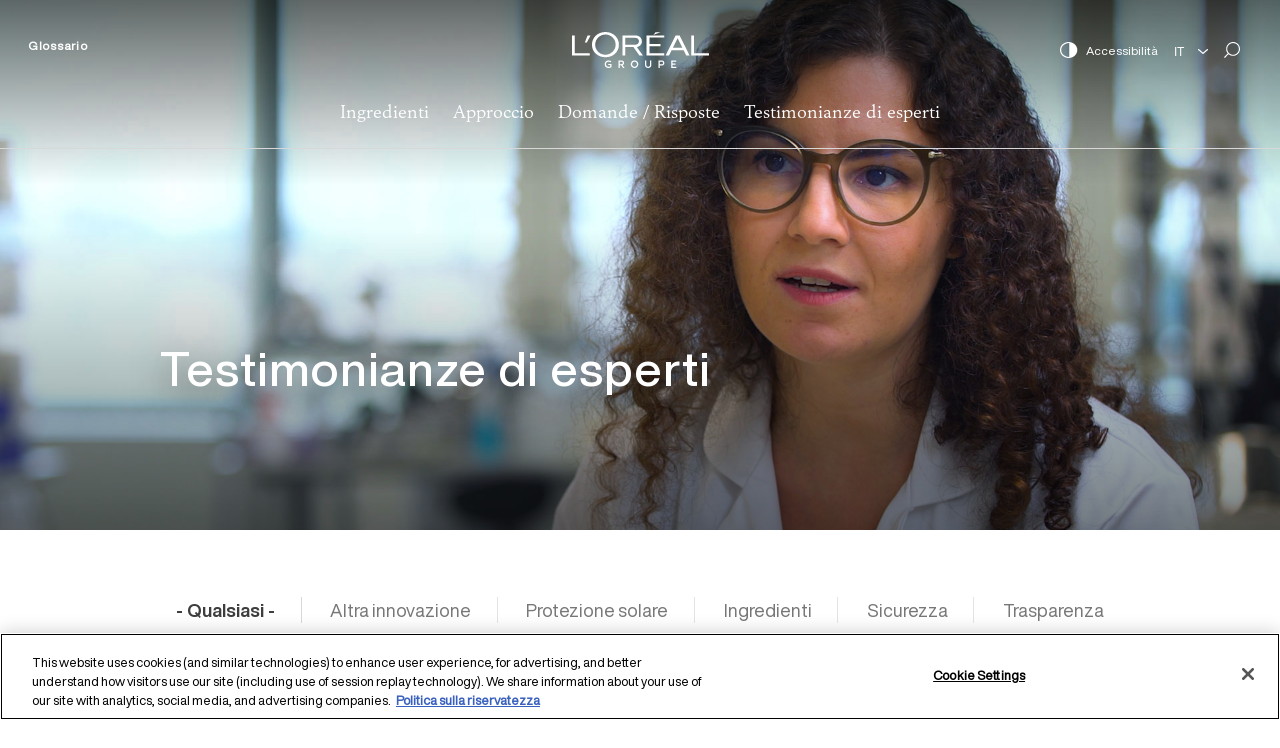

--- FILE ---
content_type: text/html; charset=UTF-8
request_url: https://dentro-i-nostri-prodotti.loreal.it/videos
body_size: 12063
content:
<!DOCTYPE html>
<html lang="it" dir="ltr">
  <head>
          <script src="https://cdn.cookielaw.org/scripttemplates/otSDKStub.js" type="text/javascript" charset="UTF-8" data-domain-script="b2251684-6fde-4b07-bbd1-552cfab59e04" ></script>
        <script type="text/javascript">
      function OptanonWrapper() { }
    </script>
  <meta charset="utf-8" />
<meta name="description" content="Questions about the composition of our products? Discover all our answers about our ingredients (quality, safety) and our glossary." />
<link rel="canonical" href="https://inside-our-products.loreal.com/videos" />
<meta name="Generator" content="Drupal 10 (https://www.drupal.org)" />
<meta name="MobileOptimized" content="width" />
<meta name="HandheldFriendly" content="true" />
<meta name="viewport" content="width=device-width, initial-scale=1.0" />
<link rel="alternate" hreflang="fr" href="https://au-coeur-de-nos-produits.loreal.fr/videos" />
<link rel="alternate" hreflang="en" href="https://inside-our-products.loreal.com/videos" />
<link rel="alternate" hreflang="es" href="https://interior-productos.loreal.es/videos" />
<link rel="alternate" hreflang="cn" href="https://inside-our-products.lorealchina.com/videos" />
<link rel="alternate" hreflang="de" href="https://einblick-in-unsere-produkte.loreal.de/videos" />
<link rel="alternate" hreflang="pt-pt" href="https://por-dentro-dos-nossos-produtos.loreal.pt/videos" />
<link rel="alternate" hreflang="it" href="https://dentro-i-nostri-prodotti.loreal.it/videos" />
<link rel="alternate" hreflang="ru" href="https://inside-our-products.loreal.com.ru/videos" />
<link rel="icon" href="/sites/default/files/favicon.png" type="image/png" />
<script src="/sites/default/files/google_tag/gtm_it/google_tag.script.js?t2sj96" defer></script>

    <title>I nostri video | L&#039;OREAL</title>
    <link rel="stylesheet" media="all" href="/core/modules/system/css/components/ajax-progress.module.css?t2sj96" />
<link rel="stylesheet" media="all" href="/core/modules/system/css/components/align.module.css?t2sj96" />
<link rel="stylesheet" media="all" href="/core/modules/system/css/components/autocomplete-loading.module.css?t2sj96" />
<link rel="stylesheet" media="all" href="/core/modules/system/css/components/fieldgroup.module.css?t2sj96" />
<link rel="stylesheet" media="all" href="/core/modules/system/css/components/container-inline.module.css?t2sj96" />
<link rel="stylesheet" media="all" href="/core/modules/system/css/components/clearfix.module.css?t2sj96" />
<link rel="stylesheet" media="all" href="/core/modules/system/css/components/details.module.css?t2sj96" />
<link rel="stylesheet" media="all" href="/core/modules/system/css/components/hidden.module.css?t2sj96" />
<link rel="stylesheet" media="all" href="/core/modules/system/css/components/item-list.module.css?t2sj96" />
<link rel="stylesheet" media="all" href="/core/modules/system/css/components/js.module.css?t2sj96" />
<link rel="stylesheet" media="all" href="/core/modules/system/css/components/nowrap.module.css?t2sj96" />
<link rel="stylesheet" media="all" href="/core/modules/system/css/components/position-container.module.css?t2sj96" />
<link rel="stylesheet" media="all" href="/core/modules/system/css/components/progress.module.css?t2sj96" />
<link rel="stylesheet" media="all" href="/core/modules/system/css/components/reset-appearance.module.css?t2sj96" />
<link rel="stylesheet" media="all" href="/core/modules/system/css/components/resize.module.css?t2sj96" />
<link rel="stylesheet" media="all" href="/core/modules/system/css/components/sticky-header.module.css?t2sj96" />
<link rel="stylesheet" media="all" href="/core/modules/system/css/components/system-status-counter.css?t2sj96" />
<link rel="stylesheet" media="all" href="/core/modules/system/css/components/system-status-report-counters.css?t2sj96" />
<link rel="stylesheet" media="all" href="/core/modules/system/css/components/system-status-report-general-info.css?t2sj96" />
<link rel="stylesheet" media="all" href="/core/modules/system/css/components/tabledrag.module.css?t2sj96" />
<link rel="stylesheet" media="all" href="/core/modules/system/css/components/tablesort.module.css?t2sj96" />
<link rel="stylesheet" media="all" href="/core/modules/system/css/components/tree-child.module.css?t2sj96" />
<link rel="stylesheet" media="all" href="/core/modules/views/css/views.module.css?t2sj96" />
<link rel="stylesheet" media="all" href="/modules/contrib/lang_dropdown/css/lang_dropdown.css?t2sj96" />
<link rel="stylesheet" media="all" href="/modules/contrib/better_exposed_filters/css/better_exposed_filters.css?t2sj96" />
<link rel="stylesheet" media="all" href="/themes/custom/loreal/css/main.css?t2sj96" />


      
        </head>
        <body class="path-videos">
                    <a href="#main-content" class="visually-hidden focusable skip-link">
            Salta al contenuto principale
          </a>
          
              <header class="header" id="header"  role="banner" aria-label="Site header">
  <div class="header-container">
    <section itemscope="" itemtype="http://schema.org/Organization" class="header__top-content">
      <div class="header__menu">
        <button aria-expanded="false" aria-label="Menu" class="menu-btn">
          <span class="menu-btn__icon" aria-hidden="true"></span>
        </button>
      </div>
      <div class="header__logo">
        <a href="https://dentro-i-nostri-prodotti.loreal.it/">
          <img class="logo-white" src="/themes/custom/loreal/fonts/loreal_logo_white.849453f.svg" alt="L'Oréal" itemprop="logo">
          <img class="logo-black" src="/themes/custom/loreal/fonts/loreal_logo_black.ceb676d.svg" alt="L'Oréal" itemprop="logo">
        </a>
      </div>
      <div class="header__menu_top_left">
            <nav role="navigation" aria-labelledby="block-menuglossaire-menu" id="block-menuglossaire">
            
  <h2 class="visually-hidden" id="block-menuglossaire-menu">Menu Glossaire</h2>
  

        
              <ul>
              <li>
        <a href="https://dentro-i-nostri-prodotti.loreal.it/glossary" data-drupal-link-system-path="glossary">Glossario</a>
              </li>
        </ul>
  


  </nav>


      </div>
      <div class="right-content">
        <div class="accessibilily">
          <span class="increase-contrast__icon"> 
            <img class="accessibility_icon_white" src="/themes/custom/loreal/fonts/accessibility_icon.1f77443.svg" alt="">
            <img class="accessibility_icon_black" src="/themes/custom/loreal/fonts/accessibility_icon_black.d7336c7.svg" alt="">
          </span>
          <a href='javascript:void(0)'>Accessibilità</a>
        </div>
        <div class="dialog" id="my-accessible-dialog">

          <dialog class="dialog-content" aria-labelledby="dialogTitle" aria-describedby="dialogDescription" role="dialog" close>
            <div class="modal-wrap">
              <button data-a11y-dialog-hide class="dialog-close" aria-label="Close this dialog window">
                <span>Chiudi</span>
                <span class="btn--close">&times;</span>
              </button>
              <div class="modal__content">
                <div role="heading" aria-level="1" id="modal-title1" tabindex="-1" class="modal__heading">
                  <span class="increase-contrast__icon"> 
                    <img class="accessibility_icon_black" src="/themes/custom/loreal/fonts/accessibility_icon_black.d7336c7.svg" alt="">
                  </span>
                  Accessibilità
                </div> 
                <fieldset class="fieldset">
                  <legend>Animations</legend> 
                  <div class="ally-switcher field-radio">
                    <div class="ally-switcher__slide"></div>
                    <input type="radio" id="anim-on" name="anim" class="is-sr-only" focusable="isFocusable" checked> 
                    <label for="anim-on">Attiva</label> 
                    <input type="radio" id="anim-off" name="anim" class="is-sr-only" focusable="isFocusable"> 
                    <label for="anim-off">Deactivate</label>
                  </div>
                </fieldset>
                <fieldset class="fieldset">
                  <legend>Contrast</legend> 
                  <div class="ally-switcher field-radio">
                    <div class="ally-switcher__slide"></div>
                    <input type="radio" id="contrast-off" name="contrast" class="is-sr-only" focusable="isFocusable"> 
                    <label for="contrast-off">Deactivate</label> 
                    <input type="radio" id="contrast-on" name="contrast" class="is-sr-only" focusable="isFocusable" checked> 
                    <label for="contrast-on">Attiva</label>
                  </div>
                </fieldset>
              </div>
            </div>
          </dialog>
          <div class="dialog-overlay" tabindex="-1" data-a11y-dialog-hide></div>
        </div>
                      <div id="block-languagedropdownswitcherinterfacetext--2" class="block block-lang-dropdown block-language-dropdown-blocklanguage-interface">
  
    
      <form class="lang-dropdown-form lang_dropdown_form clearfix language_interface" id="lang_dropdown_form_lang-dropdown-form--3" data-drupal-selector="lang-dropdown-form-4" action="/videos" method="post" accept-charset="UTF-8">
        <label for="edit-lang-dropdown-select--2" class="visually-hidden">Select your language</label>
        <select style="width:165px" class="lang-dropdown-select-element form-select" data-lang-dropdown-id="lang-dropdown-form" data-drupal-selector="edit-lang-dropdown-select" id="edit-lang-dropdown-select--2" name="lang_dropdown_select"><option value="fr">FR</option><option value="en">EN</option><option value="es">ES</option><option value="cn">CN</option><option value="de">DE</option><option value="pt-pt">PT</option><option value="it" selected="selected">IT</option><option value="ru">RU</option></select>
        <input data-drupal-selector="edit-fr" type="hidden" name="fr" value="https://au-coeur-de-nos-produits.loreal.fr/videos" />
<input data-drupal-selector="edit-en" type="hidden" name="en" value="https://inside-our-products.loreal.com/videos" />
<input data-drupal-selector="edit-es" type="hidden" name="es" value="https://interior-productos.loreal.es/videos" />
<input data-drupal-selector="edit-cn" type="hidden" name="cn" value="https://inside-our-products.lorealchina.com/videos" />
<input data-drupal-selector="edit-de" type="hidden" name="de" value="https://einblick-in-unsere-produkte.loreal.de/videos" />
<input data-drupal-selector="edit-pt-pt" type="hidden" name="pt-pt" value="https://por-dentro-dos-nossos-produtos.loreal.pt/videos" />
<input data-drupal-selector="edit-it" type="hidden" name="it" value="https://dentro-i-nostri-prodotti.loreal.it/videos" />
<input data-drupal-selector="edit-ru" type="hidden" name="ru" value="https://inside-our-products.loreal.com.ru/videos" />
<noscript><div><input data-drupal-selector="edit-submit" type="submit" id="edit-submit--2" name="op" value="Vai" class="button js-form-submit form-submit" />
</div></noscript><input autocomplete="off" data-drupal-selector="form-efhu4xucbjql81h-1u3rijesprn2upawwwdw-slati" type="hidden" name="form_build_id" value="form-eFHU4xucbJql81h-1U3RiJesPrN2UPAwWwdW_-SlatI" />
<input data-drupal-selector="edit-lang-dropdown-form-2" type="hidden" name="form_id" value="lang_dropdown_form" />

</form>

  </div>


                <div class="search-icon">
          <a href="https://dentro-i-nostri-prodotti.loreal.it/search">
            <img class="search-icon-white" src="/themes/custom/loreal/fonts/search_icon_white.7a1d1db.svg" alt="">
            <img class="search-icon-black" src="/themes/custom/loreal/fonts/search_icon_black.c62371e.svg" alt="">
          </a>
        </div>
      </div>


    </section>
    <section class="main-menu">
      <div class="header__logo">
        <a href="https://dentro-i-nostri-prodotti.loreal.it/">
          <img class="logo-black" src="/sites/default/files/loreal_logo_black.8faf1c5.png" alt="">
        </a>
      </div>  
      <div class="search-icon">
        <a href="https://dentro-i-nostri-prodotti.loreal.it/search">
        <img class="search-icon-black" src="/themes/custom/loreal/fonts/search_icon_black.c62371e.svg"  alt="">
      </a>
        </div> 
          <div id="block-loreal-main-menu" class="block block-system block-system-menu-blockmain">
  
    
      
	
						<div class="main-menu__content">
				<nav role="navigation">
					<ul class="menu" itemscope="" itemtype="http://schema.org/SiteNavigationElement">
																									<li class="menu-item menu-item--expanded" itemprop="name">
								<a href="https://dentro-i-nostri-prodotti.loreal.it/ingredients" data-drupal-link-system-path="node/451">Ingredienti</a>
																	<div class="subnav">
										<button class="hide-desktop menu_back-btn">Indietro</button>
																				<h3><a href="https://dentro-i-nostri-prodotti.loreal.it/ingredients" data-drupal-link-system-path="node/451">Ingredienti</a></h3>
																				                    						<div class="cat-wrap">
																																																																																													<div class="cat ">
																												<span>Principi attivi</span>
																																										<div class="items">
															<button class="hide-desktop menu_back-btn">Indietro</button>
															<h4 class="hide-desktop">Principi attivi</h4>
																														<span>
																<a href="https://dentro-i-nostri-prodotti.loreal.it/ingredients?field_category_target_id=1556">Mostra tutto Principi attivi</a>
															</span>
																														<div class="sub-items-wrapper" data-simplebar data-simplebar-auto-hide="false">
																<div class="sub-items">
																																																																					<div class="col">
																			<ul>
																																							<li><a href="https://dentro-i-nostri-prodotti.loreal.it/ingredients/acido-ferulico" data-drupal-link-system-path="node/1894">Acido ferulico</a></li>
																																							<li><a href="https://dentro-i-nostri-prodotti.loreal.it/ingredients/acido-ialuronico" data-drupal-link-system-path="node/842">Acido ialuronico</a></li>
																																							<li><a href="https://dentro-i-nostri-prodotti.loreal.it/ingredients/acido-lattico" data-drupal-link-system-path="node/860">Acido lattico</a></li>
																																							<li><a href="https://dentro-i-nostri-prodotti.loreal.it/ingredients/acido-salicilico" data-drupal-link-system-path="node/861">Acido salicilico</a></li>
																																							<li><a href="https://dentro-i-nostri-prodotti.loreal.it/ingredients/alcool-nei-cosmetici" data-drupal-link-system-path="node/816">L’alcool nei cosmetici</a></li>
																																							<li><a href="https://dentro-i-nostri-prodotti.loreal.it/ingredients/aloe-vera" data-drupal-link-system-path="node/862">Aloe vera</a></li>
																																							<li><a href="https://dentro-i-nostri-prodotti.loreal.it/ingredients/burro-di-karite" data-drupal-link-system-path="node/841">Burro di karité</a></li>
																																							<li><a href="https://dentro-i-nostri-prodotti.loreal.it/ingredients/canapa" data-drupal-link-system-path="node/863">Canapa</a></li>
																																							<li><a href="https://dentro-i-nostri-prodotti.loreal.it/ingredients/glicerina" data-drupal-link-system-path="node/840">Glicerina</a></li>
																																							<li><a href="https://dentro-i-nostri-prodotti.loreal.it/ingredients/olio-di-argan" data-drupal-link-system-path="node/838">Olio di argan</a></li>
																																							<li><a href="https://dentro-i-nostri-prodotti.loreal.it/ingredients/olio-di-avocado" data-drupal-link-system-path="node/864">Olio di avocado</a></li>
																																							<li><a href="https://dentro-i-nostri-prodotti.loreal.it/ingredients/olio-di-cocco" data-drupal-link-system-path="node/836">Olio di cocco</a></li>
																																						</ul>
																		</div>
																																			<div class="col">
																			<ul>
																																							<li><a href="https://dentro-i-nostri-prodotti.loreal.it/ingredients/olio-di-palma" data-drupal-link-system-path="node/433">Olio di palma</a></li>
																																							<li><a href="https://dentro-i-nostri-prodotti.loreal.it/ingredients/oli-essenziali" data-drupal-link-system-path="node/854">Oli essenziali</a></li>
																																							<li><a href="https://dentro-i-nostri-prodotti.loreal.it/ingredients/oli-minerali" data-drupal-link-system-path="node/434">Oli minerali</a></li>
																																							<li><a href="https://dentro-i-nostri-prodotti.loreal.it/ingredients/madecassoside" data-drupal-link-system-path="node/1893">Madecassoside</a></li>
																																							<li><a href="https://dentro-i-nostri-prodotti.loreal.it/ingredients/melasyltm" data-drupal-link-system-path="node/1895">Melasyl™</a></li>
																																							<li><a href="https://dentro-i-nostri-prodotti.loreal.it/ingredients/mica" data-drupal-link-system-path="node/436">Mica</a></li>
																																							<li><a href="https://dentro-i-nostri-prodotti.loreal.it/ingredients/miele" data-drupal-link-system-path="node/837">Miele</a></li>
																																							<li><a href="https://dentro-i-nostri-prodotti.loreal.it/ingredients/nanoparticelle" data-drupal-link-system-path="node/437">Nanoparticelle</a></li>
																																							<li><a href="https://dentro-i-nostri-prodotti.loreal.it/ingredients/niacinamide" data-drupal-link-system-path="node/1896">Niacinamide</a></li>
																																							<li><a href="https://dentro-i-nostri-prodotti.loreal.it/ingredients/pantenolo" data-drupal-link-system-path="node/839">Pantenolo</a></li>
																																							<li><a href="https://dentro-i-nostri-prodotti.loreal.it/ingredients/retinolo" data-drupal-link-system-path="node/843">Retinolo</a></li>
																																							<li><a href="https://dentro-i-nostri-prodotti.loreal.it/ingredients/rosa-perpetua" data-drupal-link-system-path="node/1897">Rosa perpetua</a></li>
																																						</ul>
																		</div>
																																			<div class="col">
																			<ul>
																																							<li><a href="https://dentro-i-nostri-prodotti.loreal.it/ingredients/sali-di-alluminio" data-drupal-link-system-path="node/448">Sali di alluminio</a></li>
																																							<li><a href="https://dentro-i-nostri-prodotti.loreal.it/ingredients/siliconi" data-drupal-link-system-path="node/442">Siliconi</a></li>
																																							<li><a href="https://dentro-i-nostri-prodotti.loreal.it/ingredients/sphingomonas" data-drupal-link-system-path="node/1898">Sphingomonas</a></li>
																																							<li><a href="https://dentro-i-nostri-prodotti.loreal.it/ingredients/squalano" data-drupal-link-system-path="node/1899">Squalano</a></li>
																																							<li><a href="https://dentro-i-nostri-prodotti.loreal.it/ingredients/talco" data-drupal-link-system-path="node/444">Talco</a></li>
																																							<li><a href="https://dentro-i-nostri-prodotti.loreal.it/ingredients/vitamin-cg" data-drupal-link-system-path="node/1900">Vitamin CG</a></li>
																																							<li><a href="https://dentro-i-nostri-prodotti.loreal.it/ingredients/vitamina-c" data-drupal-link-system-path="node/865">Vitamina C</a></li>
																																							<li><a href="https://dentro-i-nostri-prodotti.loreal.it/ingredients/vitamina-e" data-drupal-link-system-path="node/866">Vitamina E</a></li>
																																							<li><a href="https://dentro-i-nostri-prodotti.loreal.it/ingredients/vitreoscilla-filiformis" data-drupal-link-system-path="node/1901">Vitreoscilla filiformis</a></li>
																																						</ul>
																		</div>
																																	</div>
															</div>
														</div>
																											</div>
																																						<div class="cat ">
																												<span>Colorazioni</span>
																																										<div class="items">
															<button class="hide-desktop menu_back-btn">Indietro</button>
															<h4 class="hide-desktop">Colorazioni</h4>
																														<span>
																<a href="https://dentro-i-nostri-prodotti.loreal.it/ingredients?field_category_target_id=1557">Mostra tutto Colorazioni</a>
															</span>
																														<div class="sub-items-wrapper" data-simplebar data-simplebar-auto-hide="false">
																<div class="sub-items">
																																																																					<div class="col">
																			<ul>
																																							<li><a href="https://dentro-i-nostri-prodotti.loreal.it/ingredients/coloranti-permanenti-dei-capelli-di-tipo-ossidativo" data-drupal-link-system-path="node/430">Coloranti permanenti dei capelli di tipo ossidativo</a></li>
																																						</ul>
																		</div>
																																	</div>
															</div>
														</div>
																											</div>
																																						<div class="cat ">
																												<span>Filtri solari</span>
																																										<div class="items">
															<button class="hide-desktop menu_back-btn">Indietro</button>
															<h4 class="hide-desktop">Filtri solari</h4>
																														<span>
																<a href="https://dentro-i-nostri-prodotti.loreal.it/ingredients?field_category_target_id=1558">Mostra tutto Filtri solari</a>
															</span>
																														<div class="sub-items-wrapper" data-simplebar data-simplebar-auto-hide="false">
																<div class="sub-items">
																																																																					<div class="col">
																			<ul>
																																							<li><a href="https://dentro-i-nostri-prodotti.loreal.it/ingredients/octinossato" data-drupal-link-system-path="node/853">Octinossato</a></li>
																																							<li><a href="https://dentro-i-nostri-prodotti.loreal.it/ingredients/octocrilene" data-drupal-link-system-path="node/438">Octocrilene</a></li>
																																							<li><a href="https://dentro-i-nostri-prodotti.loreal.it/ingredients/ossibenzone" data-drupal-link-system-path="node/852">Ossibenzone</a></li>
																																							<li><a href="https://dentro-i-nostri-prodotti.loreal.it/ingredients/filtri-solari" data-drupal-link-system-path="node/432">Filtri solari</a></li>
																																							<li><a href="https://dentro-i-nostri-prodotti.loreal.it/ingredients/biossido-di-titanio" data-drupal-link-system-path="node/431">Biossido di titanio</a></li>
																																							<li><a href="https://dentro-i-nostri-prodotti.loreal.it/ingredients/ossido-di-zinco" data-drupal-link-system-path="node/439">Ossido di zinco</a></li>
																																							<li><a href="https://dentro-i-nostri-prodotti.loreal.it/ingredients/mexorylr-sx" data-drupal-link-system-path="node/1806">Mexoryl® SX</a></li>
																																							<li><a href="https://dentro-i-nostri-prodotti.loreal.it/ingredients/mexorylr-xl" data-drupal-link-system-path="node/1807">Mexoryl®  XL</a></li>
																																						</ul>
																		</div>
																																	</div>
															</div>
														</div>
																											</div>
																																						<div class="cat ">
																												<span>Fragranze</span>
																																										<div class="items">
															<button class="hide-desktop menu_back-btn">Indietro</button>
															<h4 class="hide-desktop">Fragranze</h4>
																														<span>
																<a href="https://dentro-i-nostri-prodotti.loreal.it/ingredients?field_category_target_id=1559">Mostra tutto Fragranze</a>
															</span>
																														<div class="sub-items-wrapper" data-simplebar data-simplebar-auto-hide="false">
																<div class="sub-items">
																																																																					<div class="col">
																			<ul>
																																							<li><a href="https://dentro-i-nostri-prodotti.loreal.it/ingredients/i-profumi" data-drupal-link-system-path="node/815">Profumi</a></li>
																																						</ul>
																		</div>
																																	</div>
															</div>
														</div>
																											</div>
																																						<div class="cat ">
																												<span>Conservanti</span>
																																										<div class="items">
															<button class="hide-desktop menu_back-btn">Indietro</button>
															<h4 class="hide-desktop">Conservanti</h4>
																														<span>
																<a href="https://dentro-i-nostri-prodotti.loreal.it/ingredients?field_category_target_id=1560">Mostra tutto Conservanti</a>
															</span>
																														<div class="sub-items-wrapper" data-simplebar data-simplebar-auto-hide="false">
																<div class="sub-items">
																																																																					<div class="col">
																			<ul>
																																							<li><a href="https://dentro-i-nostri-prodotti.loreal.it/ingredients/mit" data-drupal-link-system-path="node/447">MIT</a></li>
																																							<li><a href="https://dentro-i-nostri-prodotti.loreal.it/ingredients/parabeni" data-drupal-link-system-path="node/440">Parabeni</a></li>
																																							<li><a href="https://dentro-i-nostri-prodotti.loreal.it/ingredients/fenossietanolo" data-drupal-link-system-path="node/441">Fenossietanolo</a></li>
																																							<li><a href="https://dentro-i-nostri-prodotti.loreal.it/ingredients/conservanti" data-drupal-link-system-path="node/450">Conservanti</a></li>
																																						</ul>
																		</div>
																																	</div>
															</div>
														</div>
																											</div>
																																						<div class="cat ">
																												<span>Agenti texturizzanti</span>
																																										<div class="items">
															<button class="hide-desktop menu_back-btn">Indietro</button>
															<h4 class="hide-desktop">Agenti texturizzanti</h4>
																														<span>
																<a href="https://dentro-i-nostri-prodotti.loreal.it/ingredients?field_category_target_id=1561">Mostra tutto Agenti texturizzanti</a>
															</span>
																														<div class="sub-items-wrapper" data-simplebar data-simplebar-auto-hide="false">
																<div class="sub-items">
																																																																					<div class="col">
																			<ul>
																																							<li><a href="https://dentro-i-nostri-prodotti.loreal.it/ingredients/bht" data-drupal-link-system-path="node/456">BHT</a></li>
																																							<li><a href="https://dentro-i-nostri-prodotti.loreal.it/ingredients/edta" data-drupal-link-system-path="node/446">EDTA</a></li>
																																							<li><a href="https://dentro-i-nostri-prodotti.loreal.it/ingredients/pegppg" data-drupal-link-system-path="node/445">PEG/PPG</a></li>
																																							<li><a href="https://dentro-i-nostri-prodotti.loreal.it/ingredients/solfati" data-drupal-link-system-path="node/443">Solfati</a></li>
																																						</ul>
																		</div>
																																	</div>
															</div>
														</div>
																											</div>
																																						<div class="cat ingredient-non-utiliser">
														                                                                                                                														<a href="https://dentro-i-nostri-prodotti.loreal.it/ingredients/ingredienti-che-non-utilizziamo-nei-nostri-prodotti" class="ingredient-non-utiliser" target="_self" data-drupal-link-system-path="node/1878">Ingredienti che non utilizziamo</a>
																																									</div>
																												</div>
						</div>
									</li>
																	<li class="menu-item menu-item--expanded" itemprop="name">
								<a href="https://dentro-i-nostri-prodotti.loreal.it/il-nostro-approccio" data-drupal-link-system-path="our-approach">Approccio</a>
																	<div class="subnav">
										<button class="hide-desktop menu_back-btn">Indietro</button>
																				<h3><a href="https://dentro-i-nostri-prodotti.loreal.it/il-nostro-approccio" data-drupal-link-system-path="our-approach">Approccio</a></h3>
																				                    						<div class="cat-wrap">
																																																																																													<div class="cat ">
																												<span>Qualità e Sicurezza</span>
																																										<div class="items">
															<button class="hide-desktop menu_back-btn">Indietro</button>
															<h4 class="hide-desktop">Qualità e Sicurezza</h4>
																														<div class="sub-items-wrapper" data-simplebar data-simplebar-auto-hide="false">
																<div class="sub-items">
																																																																					<div class="col">
																			<ul>
																																							<li><a href="https://dentro-i-nostri-prodotti.loreal.it/il-nostro-approccio/la-sicurezza-dei-prodotti-la-nostra-priorita-assoluta" title="La sicurezza e la salute dei nostri consumatori costituiscono la priorità assoluta per noi." data-drupal-link-system-path="node/25">La sicurezza dei prodotti: la nostra priorità assoluta</a></li>
																																							<li><a href="https://dentro-i-nostri-prodotti.loreal.it/il-nostro-approccio/la-qualita-al-centro-del-prodotto" title="La qualité au coeur de nos produits" data-drupal-link-system-path="node/453">La qualità al centro del prodotto</a></li>
																																							<li><a href="https://dentro-i-nostri-prodotti.loreal.it/il-nostro-approccio/conformita-alle-normative-ambito-cosmetico" title="La regolamentazione dei prodotti cosmetici" data-drupal-link-system-path="node/454">Conformità alle normative in ambito cosmetico</a></li>
																																						</ul>
																		</div>
																																	</div>
															</div>
														</div>
																											</div>
																																						<div class="cat ">
																												<span>Ambiente</span>
																																										<div class="items">
															<button class="hide-desktop menu_back-btn">Indietro</button>
															<h4 class="hide-desktop">Ambiente</h4>
																														<div class="sub-items-wrapper" data-simplebar data-simplebar-auto-hide="false">
																<div class="sub-items">
																																																																					<div class="col">
																			<ul>
																																							<li><a href="https://dentro-i-nostri-prodotti.loreal.it/il-nostro-approccio/formule-piu-rispettose-dellambiente-acquatico" data-drupal-link-system-path="node/1800">Formule più rispettose dell’ambiente acquatico</a></li>
																																							<li><a href="https://dentro-i-nostri-prodotti.loreal.it/il-nostro-approccio/i-nostri-impegni-il-rispetto-dellambiente" data-drupal-link-system-path="node/1804">I nostri impegni per il rispetto dell’ambiente</a></li>
																																							<li><a href="https://dentro-i-nostri-prodotti.loreal.it/il-nostro-approccio/la-nostra-procedura-di-eco-progettazione" data-drupal-link-system-path="node/1805">La nostra procedura di eco-progettazione</a></li>
																																							<li><a href="https://dentro-i-nostri-prodotti.loreal.it/il-nostro-approccio/microplastiche-nei-cosmetici-analizziamo-largomento-insieme" data-drupal-link-system-path="node/1879">Microplastiche nei cosmetici: analizziamo l&#039;argomento insieme</a></li>
																																						</ul>
																		</div>
																																	</div>
															</div>
														</div>
																											</div>
																																						<div class="cat ">
																												<span>Innovazione</span>
																																										<div class="items">
															<button class="hide-desktop menu_back-btn">Indietro</button>
															<h4 class="hide-desktop">Innovazione</h4>
																														<div class="sub-items-wrapper" data-simplebar data-simplebar-auto-hide="false">
																<div class="sub-items">
																																																																					<div class="col">
																			<ul>
																																							<li><a href="https://dentro-i-nostri-prodotti.loreal.it/il-nostro-approccio/netlock-la-nostra-tecnologia-una-protezione-solare-piu-efficace" data-drupal-link-system-path="node/1799">Netlock, la nostra tecnologia per una protezione solare più efficace</a></li>
																																							<li><a href="https://dentro-i-nostri-prodotti.loreal.it/il-nostro-approccio/uvmune-400-la-nostra-piu-grande-innovazione-nel-campo-dei-filtri-solari-degli" data-drupal-link-system-path="node/1892">UV Mune 400: la nostra tecnologia di filtri solari più innovativa degli ultimi 30 anni</a></li>
																																						</ul>
																		</div>
																																	</div>
															</div>
														</div>
																											</div>
																																						<div class="cat ">
																												<span>Trasparenza</span>
																																										<div class="items">
															<button class="hide-desktop menu_back-btn">Indietro</button>
															<h4 class="hide-desktop">Trasparenza</h4>
																														<div class="sub-items-wrapper" data-simplebar data-simplebar-auto-hide="false">
																<div class="sub-items">
																																																																					<div class="col">
																			<ul>
																																							<li><a href="https://dentro-i-nostri-prodotti.loreal.it/il-nostro-approccio/i-nostri-metodi-alternativi-alla-sperimentazione-animale" title="I nostri metodi alternativi alla sperimentazione animale" data-drupal-link-system-path="node/455">I nostri metodi alternativi alla sperimentazione animale</a></li>
																																							<li><a href="https://dentro-i-nostri-prodotti.loreal.it/il-nostro-approccio/la-nostra-procedura-di-trasparenza-sui-profumi" data-drupal-link-system-path="node/1871">La nostra procedura di trasparenza sui profumi</a></li>
																																						</ul>
																		</div>
																																	</div>
															</div>
														</div>
																											</div>
																												</div>
						</div>
									</li>
																	<li class="menu-item menu-item--expanded" itemprop="name">
								<a href="https://dentro-i-nostri-prodotti.loreal.it/le-nostre-risposte-alle-tue-domande" data-drupal-link-system-path="our-answers-to-your-questions">Domande / Risposte</a>
																	<div class="subnav">
										<button class="hide-desktop menu_back-btn">Indietro</button>
																				<h3><a href="https://dentro-i-nostri-prodotti.loreal.it/le-nostre-risposte-alle-tue-domande" data-drupal-link-system-path="our-answers-to-your-questions">Domande / Risposte</a></h3>
																				                    						<div class="cat-wrap">
																																																																																													<div class="cat ">
																												<span>Ingredienti</span>
																																										<div class="items">
															<button class="hide-desktop menu_back-btn">Indietro</button>
															<h4 class="hide-desktop">Ingredienti</h4>
																														<div class="sub-items-wrapper" data-simplebar data-simplebar-auto-hide="false">
																<div class="sub-items">
																																																																					<div class="col">
																			<ul>
																																							<li><a href="https://dentro-i-nostri-prodotti.loreal.it/le-nostre-risposte-alle-tue-domande/i-prodotti-cosmetici-contengono-metalli-pesanti" data-drupal-link-system-path="node/818">I prodotti cosmetici contengono metalli pesanti?</a></li>
																																							<li><a href="https://dentro-i-nostri-prodotti.loreal.it/le-nostre-risposte-alle-tue-domande/ingrediente-naturale-di-origine-naturale-o-chimica-come" data-drupal-link-system-path="node/872">Ingrediente naturale, di origine naturale o chimica, come vedereci più chiaramente?</a></li>
																																							<li><a href="https://dentro-i-nostri-prodotti.loreal.it/le-nostre-risposte-alle-tue-domande/tracce-di-impurita-e-contaminanti-cosa-sono-e-come" data-drupal-link-system-path="node/874">Tracce di impurità e contaminanti: cosa sono e come identificarlei?</a></li>
																																							<li><a href="https://dentro-i-nostri-prodotti.loreal.it/le-nostre-risposte-alle-tue-domande/qual-e-la-classificazione-e-la-regolamentazione-delle-sostanze" data-drupal-link-system-path="node/875">Qual è la classificazione e la regolamentazione delle sostanze CMR?</a></li>
																																						</ul>
																		</div>
																																			<div class="col">
																			<ul>
																																							<li><a href="https://dentro-i-nostri-prodotti.loreal.it/le-nostre-risposte-alle-tue-domande/allergeni-nei-prodotti-cosmetici-come-distinguere-il-vero-dal" data-drupal-link-system-path="node/1868">Allergeni nei prodotti cosmetici: come distinguere il vero dal falso?</a></li>
																																						</ul>
																		</div>
																																	</div>
															</div>
														</div>
																											</div>
																																						<div class="cat ">
																												<span>Salute e Ambiente</span>
																																										<div class="items">
															<button class="hide-desktop menu_back-btn">Indietro</button>
															<h4 class="hide-desktop">Salute e Ambiente</h4>
																														<div class="sub-items-wrapper" data-simplebar data-simplebar-auto-hide="false">
																<div class="sub-items">
																																																																					<div class="col">
																			<ul>
																																							<li><a href="https://dentro-i-nostri-prodotti.loreal.it/le-nostre-risposte-alle-tue-domande/neonati-bambini-donne-incinte-come-soddisfare-i-loro-bisogni" title="Bébés, enfants et femmes enceintes : des besoins spécifiques" data-drupal-link-system-path="node/848">Neonati, bambini, donne incinte: come soddisfare i loro bisogni specifici?</a></li>
																																							<li><a href="https://dentro-i-nostri-prodotti.loreal.it/le-nostre-risposte-alle-tue-domande/cose-un-interferente-endocrino" data-drupal-link-system-path="node/850">Cos&#039;è un interferente endocrino?</a></li>
																																							<li><a href="https://dentro-i-nostri-prodotti.loreal.it/le-nostre-risposte-alle-tue-domande/etichette-cosa-sono-e-qual-e-il-loro-scopo" data-drupal-link-system-path="node/871">Etichette: cosa sono e qual è il loro scopo?</a></li>
																																							<li><a href="https://dentro-i-nostri-prodotti.loreal.it/le-nostre-risposte-alle-tue-domande/cosa-servono-le-app-di-bellezza-e-come-usarle" data-drupal-link-system-path="node/849">A cosa servono le app di bellezza e come usarle?</a></li>
																																						</ul>
																		</div>
																																	</div>
															</div>
														</div>
																											</div>
																												</div>
						</div>
									</li>
																	<li class="menu-item menu-item--expanded menu-item--active-trail" itemprop="name">
								<a href="https://dentro-i-nostri-prodotti.loreal.it/videos" data-drupal-link-system-path="videos" class="is-active">Testimonianze di esperti</a>
																	<div class="subnav">
										<button class="hide-desktop menu_back-btn">Indietro</button>
																				<h3><a href="https://dentro-i-nostri-prodotti.loreal.it/videos" data-drupal-link-system-path="videos" class="is-active">Testimonianze di esperti</a></h3>
																				                    						<div class="cat-wrap">
																																																																																													<div class="cat ">
																												<span>Protezione solare</span>
																																										<div class="items">
															<button class="hide-desktop menu_back-btn">Indietro</button>
															<h4 class="hide-desktop">Protezione solare</h4>
																														<div class="sub-items-wrapper" data-simplebar data-simplebar-auto-hide="false">
																<div class="sub-items">
																																																																					<div class="col">
																			<ul>
																																							<li><a href="https://dentro-i-nostri-prodotti.loreal.it/protezione-solare-bellezza-che-protegge" data-drupal-link-system-path="node/1881">Protezione solare: Bellezza che protegge</a></li>
																																							<li><a href="https://dentro-i-nostri-prodotti.loreal.it/protezione-solare-uv-mune-400" data-drupal-link-system-path="node/1882">Protezione solare: UV Mune 400</a></li>
																																							<li><a href="https://dentro-i-nostri-prodotti.loreal.it/protezione-solare-una-vera-e-propria-questione-di-salute-pubblica" data-drupal-link-system-path="node/833">Protezione solare: una vera e propria questione di salute pubblica </a></li>
																																							<li><a href="https://dentro-i-nostri-prodotti.loreal.it/qual-e-limpatto-dei-raggi-ultravioletti-sulla-nostra-pelle" data-drupal-link-system-path="node/825">Qual è l’impatto dei raggi ultravioletti sulla nostra pelle? </a></li>
																																						</ul>
																		</div>
																																			<div class="col">
																			<ul>
																																							<li><a href="https://dentro-i-nostri-prodotti.loreal.it/prodotti-la-protezione-solare-comprendere-il-fattore-di-protezione" data-drupal-link-system-path="node/834">Prodotti per la protezione solare: comprendere il fattore di protezione </a></li>
																																							<li><a href="https://dentro-i-nostri-prodotti.loreal.it/che-modo-viene-prodotta-la-pelle-ricostruita-laboratorio" data-drupal-link-system-path="node/826">In che modo viene prodotta la pelle ricostruita in laboratorio? </a></li>
																																							<li><a href="https://dentro-i-nostri-prodotti.loreal.it/simulatore-solare-la-luce-del-sole-riprodotta-laboratorio" data-drupal-link-system-path="node/827">Simulatore solare: la luce del sole riprodotta in laboratorio </a></li>
																																							<li><a href="https://dentro-i-nostri-prodotti.loreal.it/sfide-nella-formulazione-dei-prodotti-solari-brasile" data-drupal-link-system-path="node/1875">Sfide nella formulazione dei prodotti solari in Brasile </a></li>
																																						</ul>
																		</div>
																																			<div class="col">
																			<ul>
																																							<li><a href="https://dentro-i-nostri-prodotti.loreal.it/i-prodotti-la-protezione-solare-e-lambiente-acquatico" data-drupal-link-system-path="node/828">I prodotti per la protezione solare e l’ambiente acquatico </a></li>
																																							<li><a href="https://dentro-i-nostri-prodotti.loreal.it/prodotti-la-protezione-solare-valutare-la-loro-efficacia" data-drupal-link-system-path="node/831">Prodotti per la protezione solare: valutare la loro efficacia </a></li>
																																							<li><a href="https://dentro-i-nostri-prodotti.loreal.it/prodotti-la-protezione-solare-formule-proteggere-maniera-sempre-piu-ottimale" data-drupal-link-system-path="node/832">Prodotti per la protezione solare: formule per proteggere in maniera sempre più ottimale </a></li>
																																						</ul>
																		</div>
																																	</div>
															</div>
														</div>
																											</div>
																																						<div class="cat ">
																												<span>Ingredienti</span>
																																										<div class="items">
															<button class="hide-desktop menu_back-btn">Indietro</button>
															<h4 class="hide-desktop">Ingredienti</h4>
																														<div class="sub-items-wrapper" data-simplebar data-simplebar-auto-hide="false">
																<div class="sub-items">
																																																																					<div class="col">
																			<ul>
																																							<li><a href="https://dentro-i-nostri-prodotti.loreal.it/pro-xylane-lultimo-attivo-di-chimica-verde-linvecchiamento-ottimale" data-drupal-link-system-path="node/1888">Pro-Xylane: l&#039;ultimo attivo di chimica verde per l&#039;invecchiamento ottimale</a></li>
																																							<li><a href="https://dentro-i-nostri-prodotti.loreal.it/scienza-del-proxylane" data-drupal-link-system-path="node/1889">Scienza del Proxylane</a></li>
																																							<li><a href="https://dentro-i-nostri-prodotti.loreal.it/siliconi-dovremmo-farne-meno" data-drupal-link-system-path="node/823">Siliconi: dovremmo farne a meno? </a></li>
																																							<li><a href="https://dentro-i-nostri-prodotti.loreal.it/viaggio-alla-scoperta-del-pro-xylane" data-drupal-link-system-path="node/1891">Viaggio alla scoperta del Pro-Xylane</a></li>
																																						</ul>
																		</div>
																																			<div class="col">
																			<ul>
																																							<li><a href="https://dentro-i-nostri-prodotti.loreal.it/i-coloranti-capelli-ppd-e-ptd" data-drupal-link-system-path="node/870">I coloranti per capelli PPD e PTD </a></li>
																																							<li><a href="https://dentro-i-nostri-prodotti.loreal.it/nanoparticelle-perche-vengono-utilizzate" data-drupal-link-system-path="node/820">Nanoparticelle: perché vengono utilizzate? </a></li>
																																							<li><a href="https://dentro-i-nostri-prodotti.loreal.it/parabeni-qual-e-la-loro-funzione" data-drupal-link-system-path="node/821">Parabeni: qual è la loro funzione? </a></li>
																																						</ul>
																		</div>
																																	</div>
															</div>
														</div>
																											</div>
																																						<div class="cat ">
																												<span>Sicurezza</span>
																																										<div class="items">
															<button class="hide-desktop menu_back-btn">Indietro</button>
															<h4 class="hide-desktop">Sicurezza</h4>
																														<div class="sub-items-wrapper" data-simplebar data-simplebar-auto-hide="false">
																<div class="sub-items">
																																																																					<div class="col">
																			<ul>
																																							<li><a href="https://dentro-i-nostri-prodotti.loreal.it/valutazione-della-sicurezza-allergie" data-drupal-link-system-path="node/1876">Valutazione della sicurezza: allergie </a></li>
																																							<li><a href="https://dentro-i-nostri-prodotti.loreal.it/storia-di-episkin" data-drupal-link-system-path="node/1890">Storia di EpiSkin</a></li>
																																							<li><a href="https://dentro-i-nostri-prodotti.loreal.it/valutazione-della-sicurezza-di-prodotti-e-ingredienti" data-drupal-link-system-path="node/1877">Valutazione della sicurezza di prodotti e ingredienti </a></li>
																																						</ul>
																		</div>
																																	</div>
															</div>
														</div>
																											</div>
																																						<div class="cat ">
																												<span>Trasparenza</span>
																																										<div class="items">
															<button class="hide-desktop menu_back-btn">Indietro</button>
															<h4 class="hide-desktop">Trasparenza</h4>
																														<div class="sub-items-wrapper" data-simplebar data-simplebar-auto-hide="false">
																<div class="sub-items">
																																																																					<div class="col">
																			<ul>
																																							<li><a href="https://dentro-i-nostri-prodotti.loreal.it/la-trasparenza-e-nostro-dovere" data-drupal-link-system-path="node/1887">La trasparenza è nostro dovere</a></li>
																																							<li><a href="https://dentro-i-nostri-prodotti.loreal.it/profumi-e-allergie" data-drupal-link-system-path="node/1874">Profumi e allergie </a></li>
																																							<li><a href="https://dentro-i-nostri-prodotti.loreal.it/metodi-alternativi-alla-sperimentazione-animale" data-drupal-link-system-path="node/819">Metodi alternativi alla sperimentazione animale </a></li>
																																							<li><a href="https://dentro-i-nostri-prodotti.loreal.it/trasparenza-dei-suoi-profumi" data-drupal-link-system-path="node/1872">Trasparenza dei suoi profumi </a></li>
																																						</ul>
																		</div>
																																	</div>
															</div>
														</div>
																											</div>
																																						<div class="cat ">
																												<span>Altra innovazione</span>
																																										<div class="items">
															<button class="hide-desktop menu_back-btn">Indietro</button>
															<h4 class="hide-desktop">Altra innovazione</h4>
																														<div class="sub-items-wrapper" data-simplebar data-simplebar-auto-hide="false">
																<div class="sub-items">
																																																																					<div class="col">
																			<ul>
																																							<li><a href="https://dentro-i-nostri-prodotti.loreal.it/inclusione-bellezza-che-riguarda-solo-me" data-drupal-link-system-path="node/1883">Inclusione: bellezza che riguarda solo me</a></li>
																																							<li><a href="https://dentro-i-nostri-prodotti.loreal.it/inclusione-cambiare-la-conversazione-sulla-bellezza-dei-ricci" data-drupal-link-system-path="node/1886">Inclusione: cambiare la conversazione sulla bellezza dei ricci</a></li>
																																							<li><a href="https://dentro-i-nostri-prodotti.loreal.it/inclusione-introduzione-del-nostro-sistema-numerico-di-nomi-fondotinta" data-drupal-link-system-path="node/1885">Inclusione: introduzione del nostro sistema numerico di nomi per fondotinta</a></li>
																																							<li><a href="https://dentro-i-nostri-prodotti.loreal.it/inclusione-strumento-avanzato-trovare-la-tonalita-giusta-tutti" data-drupal-link-system-path="node/1884">Inclusione: strumento avanzato per trovare la tonalità giusta per tutti</a></li>
																																						</ul>
																		</div>
																																			<div class="col">
																			<ul>
																																							<li><a href="https://dentro-i-nostri-prodotti.loreal.it/la-bellezza-del-futuro" data-drupal-link-system-path="node/1880">La bellezza del futuro</a></li>
																																						</ul>
																		</div>
																																	</div>
															</div>
														</div>
																											</div>
																												</div>
						</div>
									</li>
					</ul>
				</nav>
	</div>



  </div>


      <div class="mobileMenu__bottom_target hide-desktop">
        <div class="header__menu_top_left">
              <nav role="navigation" aria-labelledby="block-menuglossaire-menu" id="block-menuglossaire">
            
  <h2 class="visually-hidden" id="block-menuglossaire-menu">Menu Glossaire</h2>
  

        
              <ul>
              <li>
        <a href="https://dentro-i-nostri-prodotti.loreal.it/glossary" data-drupal-link-system-path="glossary">Glossario</a>
              </li>
        </ul>
  


  </nav>


        </div>
      </div>
      <div class="mobileMenu__bottom hide-desktop">
        <div class="accessibilily">
          <span class="increase-contrast__icon"> 
            <img class="accessibility_icon_white" src="/themes/custom/loreal/fonts/accessibility_icon.1f77443.svg" alt="">
            <img class="accessibility_icon_black" src="/themes/custom/loreal/fonts/accessibility_icon_black.d7336c7.svg" alt="">
          </span>
          <a href='javascript:void(0)'>Accessibilità</a>
        </div>
            <div id="block-languagedropdownswitcherinterfacetext--2" class="block block-lang-dropdown block-language-dropdown-blocklanguage-interface">
  
    
      <form class="lang-dropdown-form lang_dropdown_form clearfix language_interface" id="lang_dropdown_form_lang-dropdown-form--3" data-drupal-selector="lang-dropdown-form-4" action="/videos" method="post" accept-charset="UTF-8">
        <label for="edit-lang-dropdown-select--2" class="visually-hidden">Select your language</label>
        <select style="width:165px" class="lang-dropdown-select-element form-select" data-lang-dropdown-id="lang-dropdown-form" data-drupal-selector="edit-lang-dropdown-select" id="edit-lang-dropdown-select--2" name="lang_dropdown_select"><option value="fr">FR</option><option value="en">EN</option><option value="es">ES</option><option value="cn">CN</option><option value="de">DE</option><option value="pt-pt">PT</option><option value="it" selected="selected">IT</option><option value="ru">RU</option></select>
        <input data-drupal-selector="edit-fr" type="hidden" name="fr" value="https://au-coeur-de-nos-produits.loreal.fr/videos" />
<input data-drupal-selector="edit-en" type="hidden" name="en" value="https://inside-our-products.loreal.com/videos" />
<input data-drupal-selector="edit-es" type="hidden" name="es" value="https://interior-productos.loreal.es/videos" />
<input data-drupal-selector="edit-cn" type="hidden" name="cn" value="https://inside-our-products.lorealchina.com/videos" />
<input data-drupal-selector="edit-de" type="hidden" name="de" value="https://einblick-in-unsere-produkte.loreal.de/videos" />
<input data-drupal-selector="edit-pt-pt" type="hidden" name="pt-pt" value="https://por-dentro-dos-nossos-produtos.loreal.pt/videos" />
<input data-drupal-selector="edit-it" type="hidden" name="it" value="https://dentro-i-nostri-prodotti.loreal.it/videos" />
<input data-drupal-selector="edit-ru" type="hidden" name="ru" value="https://inside-our-products.loreal.com.ru/videos" />
<noscript><div><input data-drupal-selector="edit-submit" type="submit" id="edit-submit--2" name="op" value="Vai" class="button js-form-submit form-submit" />
</div></noscript><input autocomplete="off" data-drupal-selector="form-efhu4xucbjql81h-1u3rijesprn2upawwwdw-slati" type="hidden" name="form_build_id" value="form-eFHU4xucbJql81h-1U3RiJesPrN2UPAwWwdW_-SlatI" />
<input data-drupal-selector="edit-lang-dropdown-form-2" type="hidden" name="form_id" value="lang_dropdown_form" />

</form>

  </div>

 
      </div>
    </section>
  </div>
</header>
<main id="content" class="main" role="main">
      
<div class="hero-banner">
      <div class="hero_image">
      <div class="responsive-image__media">
        
            <div>  <img loading="lazy" itemprop="image" src="/sites/default/files/2020-05/Header-video.jpg" width="1920" height="800" alt="List videos banner" />

</div>
      
      </div>
    </div>
    <div id="block-listvideosbanner" class="block block-block-content block-block-content8ba4a84e-66f6-4508-9c0f-6c6452a83bb9 home-hero-txt">
    
                              <h1 class="tt-4">Testimonianze di esperti</h1>
        
       
  </div>
</div>


  <a id="main-content" tabindex="-1"></a>
    <section itemscope="" itemtype="" class="main-content container">
          <section class="intro" role="region">
            <div class="views-exposed-form bef-exposed-form block block-views block-views-exposed-filter-blocklist-videos-page-1 bloc-search no-search" data-bef-auto-submit-full-form="" data-bef-auto-submit="" data-bef-auto-submit-delay="500" data-drupal-selector="views-exposed-form-list-videos-page-1" id="block-exposedformlist-videospage-1">
  
    
      <form action="https://dentro-i-nostri-prodotti.loreal.it/videos" method="get" id="views-exposed-form-list-videos-page-1" accept-charset="UTF-8">
    <div class="bloc-filter-list">
    <ul>
              <li>        <input data-drupal-selector="edit-field-category-target-id-all-2" type="radio" id="edit-field-category-target-id-all--2" name="field_category_target_id" value="All" checked="checked" class="form-radio" />

        <label for="edit-field-category-target-id-all--2" class="option">- Qualsiasi -</label>
      </li>
              <li>        <input data-drupal-selector="edit-field-category-target-id-9257-2" type="radio" id="edit-field-category-target-id-9257--2" name="field_category_target_id" value="9257" class="form-radio" />

        <label for="edit-field-category-target-id-9257--2" class="option">Altra innovazione</label>
      </li>
              <li>        <input data-drupal-selector="edit-field-category-target-id-9232-2" type="radio" id="edit-field-category-target-id-9232--2" name="field_category_target_id" value="9232" class="form-radio" />

        <label for="edit-field-category-target-id-9232--2" class="option">Protezione solare</label>
      </li>
              <li>        <input data-drupal-selector="edit-field-category-target-id-9233-2" type="radio" id="edit-field-category-target-id-9233--2" name="field_category_target_id" value="9233" class="form-radio" />

        <label for="edit-field-category-target-id-9233--2" class="option">Ingredienti</label>
      </li>
              <li>        <input data-drupal-selector="edit-field-category-target-id-9234-2" type="radio" id="edit-field-category-target-id-9234--2" name="field_category_target_id" value="9234" class="form-radio" />

        <label for="edit-field-category-target-id-9234--2" class="option">Sicurezza</label>
      </li>
              <li>        <input data-drupal-selector="edit-field-category-target-id-9235-2" type="radio" id="edit-field-category-target-id-9235--2" name="field_category_target_id" value="9235" class="form-radio" />

        <label for="edit-field-category-target-id-9235--2" class="option">Trasparenza</label>
      </li>
          </ul>
  </div>
  <input data-bef-auto-submit-click="" data-drupal-selector="edit-submit-list-videos-2" type="submit" id="edit-submit-list-videos--2" value="Apply" class="button js-form-submit form-submit" />



</form>

  </div>

      </section>
        <div class="white-bg">
        <div class="block-views-blockour-ingredients-block-3">
            <div class="bloc-discover sliders-bloc">
                <div class="content-wrap">
                        <div data-drupal-messages-fallback class="hidden"></div><div id="block-blockviewslistevideos-2" class="block block-block-content block-block-contentb27e8305-eabf-45d0-aa0f-3b7f266cbe3c inner-wrap">
  
  
      <h3 class="tt-3">
            <div>Scopri di più</div>
      </h3>
    <h2 class="tt-2">
            <div>Testimonianze di esperti</div>
      </h2>
    
            <div><p>Hai domande sulla composizione dei nostri prodotti? Sugli Per quanto riguarda gli ingredienti? Per la vostra Sulla sicurezza? Sulla protezione solare? Guardate le testimonianze video dei nostri ricercatori per saperne di più.</p>
</div>
      
  </div><div id="block-loreal-content" class="block block-system block-system-main-block">
  
    
      <div class="view view-list-videos view-id-list_videos view-display-id-page_1 js-view-dom-id-45339c2fb85335a694c49c9ff8aa1ae9a459f9ab0ab2aff5de505288dea3c480">
  
    
      
      <div class="view-content">
      
<div class="slider-1 horizontal-slider">
  <div data-simplebar data-simplebar-auto-hide="false">
    <ul class="scroll-slider">

          <li><div class="slider-bloc-wrap slider-block-2  bloc-video-thumb bloc-video animate-block fade-up">
  <div style="display:none" class="ytPlayer" id="ytPlayer-819"></div>
  <div class="slider-bloc-inner">
    <div class="bloc-img">
             <img loading="lazy" src="/sites/default/files/styles/infobulle_thumb/public/2020-05/Thumb-video-test-animaux.jpg?itok=pPCtmZ1-" width="196" height="400" alt="" />



          </div>
    <div class="bloc-txt">
      <h3 class="tt-3">Trasparenza</h3>
      <p>Metodi alternativi alla sperimentazione animale</p>
    </div>

    <div class="bt-video">
    </div>
    <a class="link" href="https://dentro-i-nostri-prodotti.loreal.it/metodi-alternativi-alla-sperimentazione-animale"></a>
  </div>
</div></li>
          <li><div class="slider-bloc-wrap slider-block-2  bloc-video-thumb bloc-video animate-block fade-up">
  <div style="display:none" class="ytPlayer" id="ytPlayer-820"></div>
  <div class="slider-bloc-inner">
    <div class="bloc-img">
             <img loading="lazy" src="/sites/default/files/styles/infobulle_thumb/public/2020-05/Thumb-video-NANOPARTICULES.jpg?itok=E2-Uhr3D" width="196" height="400" alt="" />



          </div>
    <div class="bloc-txt">
      <h3 class="tt-3">Ingredienti</h3>
      <p>Nanoparticelle: perché vengono utilizzate?</p>
    </div>

    <div class="bt-video">
    </div>
    <a class="link" href="https://dentro-i-nostri-prodotti.loreal.it/nanoparticelle-perche-vengono-utilizzate"></a>
  </div>
</div></li>
          <li><div class="slider-bloc-wrap slider-block-2  bloc-video-thumb bloc-video animate-block fade-up">
  <div style="display:none" class="ytPlayer" id="ytPlayer-821"></div>
  <div class="slider-bloc-inner">
    <div class="bloc-img">
             <img loading="lazy" src="/sites/default/files/styles/infobulle_thumb/public/2020-05/Thumb-video-paraben.jpg?itok=--0PkN--" width="196" height="400" alt="" />



          </div>
    <div class="bloc-txt">
      <h3 class="tt-3">Ingredienti</h3>
      <p>Parabeni: qual è la loro funzione?</p>
    </div>

    <div class="bt-video">
    </div>
    <a class="link" href="https://dentro-i-nostri-prodotti.loreal.it/parabeni-qual-e-la-loro-funzione"></a>
  </div>
</div></li>
          <li><div class="slider-bloc-wrap slider-block-2  bloc-video-thumb bloc-video animate-block fade-up">
  <div style="display:none" class="ytPlayer" id="ytPlayer-823"></div>
  <div class="slider-bloc-inner">
    <div class="bloc-img">
             <img loading="lazy" src="/sites/default/files/styles/infobulle_thumb/public/2021-11/THUMBNAIL-silicons.png?itok=zGMUCY8c" width="196" height="400" alt="" />



          </div>
    <div class="bloc-txt">
      <h3 class="tt-3">Ingredienti</h3>
      <p>Siliconi: dovremmo farne a meno?</p>
    </div>

    <div class="bt-video">
    </div>
    <a class="link" href="https://dentro-i-nostri-prodotti.loreal.it/siliconi-dovremmo-farne-meno"></a>
  </div>
</div></li>
          <li><div class="slider-bloc-wrap slider-block-2  bloc-video-thumb bloc-video animate-block fade-up">
  <div style="display:none" class="ytPlayer" id="ytPlayer-825"></div>
  <div class="slider-bloc-inner">
    <div class="bloc-img">
             <img loading="lazy" src="/sites/default/files/styles/infobulle_thumb/public/2020-05/Thumb-video-ultraviolet.jpg?itok=ud-A9IFm" width="196" height="400" alt="" />



          </div>
    <div class="bloc-txt">
      <h3 class="tt-3">Protezione solare</h3>
      <p>Qual è l’impatto dei raggi ultravioletti sulla nostra pelle?</p>
    </div>

    <div class="bt-video">
    </div>
    <a class="link" href="https://dentro-i-nostri-prodotti.loreal.it/qual-e-limpatto-dei-raggi-ultravioletti-sulla-nostra-pelle"></a>
  </div>
</div></li>
          <li><div class="slider-bloc-wrap slider-block-2  bloc-video-thumb bloc-video animate-block fade-up">
  <div style="display:none" class="ytPlayer" id="ytPlayer-826"></div>
  <div class="slider-bloc-inner">
    <div class="bloc-img">
             <img loading="lazy" src="/sites/default/files/styles/infobulle_thumb/public/2020-05/Thumb-video-peau-recontruite.jpg?itok=1P0c7lRf" width="196" height="400" alt="" />



          </div>
    <div class="bloc-txt">
      <h3 class="tt-3">Protezione solare</h3>
      <p>In che modo viene prodotta la pelle ricostruita in laboratorio?</p>
    </div>

    <div class="bt-video">
    </div>
    <a class="link" href="https://dentro-i-nostri-prodotti.loreal.it/che-modo-viene-prodotta-la-pelle-ricostruita-laboratorio"></a>
  </div>
</div></li>
          <li><div class="slider-bloc-wrap slider-block-2  bloc-video-thumb bloc-video animate-block fade-up">
  <div style="display:none" class="ytPlayer" id="ytPlayer-827"></div>
  <div class="slider-bloc-inner">
    <div class="bloc-img">
             <img loading="lazy" src="/sites/default/files/styles/infobulle_thumb/public/2020-05/Thumb-video-solaire.jpg?itok=j_NAqNkl" width="196" height="400" alt="" />



          </div>
    <div class="bloc-txt">
      <h3 class="tt-3">Protezione solare</h3>
      <p>Simulatore solare: la luce del sole riprodotta in laboratorio</p>
    </div>

    <div class="bt-video">
    </div>
    <a class="link" href="https://dentro-i-nostri-prodotti.loreal.it/simulatore-solare-la-luce-del-sole-riprodotta-laboratorio"></a>
  </div>
</div></li>
          <li><div class="slider-bloc-wrap slider-block-2  bloc-video-thumb bloc-video animate-block fade-up">
  <div style="display:none" class="ytPlayer" id="ytPlayer-828"></div>
  <div class="slider-bloc-inner">
    <div class="bloc-img">
             <img loading="lazy" src="/sites/default/files/styles/infobulle_thumb/public/2020-05/Thumb-video-aquatique.jpg?itok=mdwe3qPq" width="196" height="400" alt="" />



          </div>
    <div class="bloc-txt">
      <h3 class="tt-3">Protezione solare</h3>
      <p>I prodotti per la protezione solare e l’ambiente acquatico</p>
    </div>

    <div class="bt-video">
    </div>
    <a class="link" href="https://dentro-i-nostri-prodotti.loreal.it/i-prodotti-la-protezione-solare-e-lambiente-acquatico"></a>
  </div>
</div></li>
          <li><div class="slider-bloc-wrap slider-block-2  bloc-video-thumb bloc-video animate-block fade-up">
  <div style="display:none" class="ytPlayer" id="ytPlayer-831"></div>
  <div class="slider-bloc-inner">
    <div class="bloc-img">
             <img loading="lazy" src="/sites/default/files/styles/infobulle_thumb/public/2020-05/Thumb-video-evaluation-efficacite.jpg?itok=Oyuzn2r_" width="196" height="400" alt="" />



          </div>
    <div class="bloc-txt">
      <h3 class="tt-3">Protezione solare</h3>
      <p>Prodotti per la protezione solare: valutare la loro efficacia</p>
    </div>

    <div class="bt-video">
    </div>
    <a class="link" href="https://dentro-i-nostri-prodotti.loreal.it/prodotti-la-protezione-solare-valutare-la-loro-efficacia"></a>
  </div>
</div></li>
          <li><div class="slider-bloc-wrap slider-block-2  bloc-video-thumb bloc-video animate-block fade-up">
  <div style="display:none" class="ytPlayer" id="ytPlayer-832"></div>
  <div class="slider-bloc-inner">
    <div class="bloc-img">
             <img loading="lazy" src="/sites/default/files/styles/infobulle_thumb/public/2020-05/Thumb-video-formule.jpg?itok=9pIgfgq7" width="196" height="400" alt="" />



          </div>
    <div class="bloc-txt">
      <h3 class="tt-3">Protezione solare</h3>
      <p>Prodotti per la protezione solare: formule per proteggere in maniera sempre più ottimale</p>
    </div>

    <div class="bt-video">
    </div>
    <a class="link" href="https://dentro-i-nostri-prodotti.loreal.it/prodotti-la-protezione-solare-formule-proteggere-maniera-sempre-piu-ottimale"></a>
  </div>
</div></li>
          <li><div class="slider-bloc-wrap slider-block-2  bloc-video-thumb bloc-video animate-block fade-up">
  <div style="display:none" class="ytPlayer" id="ytPlayer-833"></div>
  <div class="slider-bloc-inner">
    <div class="bloc-img">
             <img loading="lazy" src="/sites/default/files/styles/infobulle_thumb/public/2020-05/Thumb-video-sante-publique.jpg?itok=EpcJYJeJ" width="196" height="400" alt="" />



          </div>
    <div class="bloc-txt">
      <h3 class="tt-3">Protezione solare</h3>
      <p>Protezione solare: una vera e propria questione di salute pubblica</p>
    </div>

    <div class="bt-video">
    </div>
    <a class="link" href="https://dentro-i-nostri-prodotti.loreal.it/protezione-solare-una-vera-e-propria-questione-di-salute-pubblica"></a>
  </div>
</div></li>
          <li><div class="slider-bloc-wrap slider-block-2  bloc-video-thumb bloc-video animate-block fade-up">
  <div style="display:none" class="ytPlayer" id="ytPlayer-834"></div>
  <div class="slider-bloc-inner">
    <div class="bloc-img">
             <img loading="lazy" src="/sites/default/files/styles/infobulle_thumb/public/2020-05/Thumb-video-indice.jpg?itok=guhKXPlN" width="196" height="400" alt="" />



          </div>
    <div class="bloc-txt">
      <h3 class="tt-3">Protezione solare</h3>
      <p>Prodotti per la protezione solare: comprendere il fattore di protezione</p>
    </div>

    <div class="bt-video">
    </div>
    <a class="link" href="https://dentro-i-nostri-prodotti.loreal.it/prodotti-la-protezione-solare-comprendere-il-fattore-di-protezione"></a>
  </div>
</div></li>
          <li><div class="slider-bloc-wrap slider-block-2  bloc-video-thumb bloc-video animate-block fade-up">
  <div style="display:none" class="ytPlayer" id="ytPlayer-835"></div>
  <div class="slider-bloc-inner">
    <div class="bloc-img">
             <img loading="lazy" src="/sites/default/files/styles/infobulle_thumb/public/2020-05/Thumb-video-evaluation-securite.jpg?itok=o5TXT4PY" width="196" height="400" alt="" />



          </div>
    <div class="bloc-txt">
      <h3 class="tt-3">Protezione solare</h3>
      <p>Prodotti solari: il protocollo di valutazione della sicurezza</p>
    </div>

    <div class="bt-video">
    </div>
    <a class="link" href="https://dentro-i-nostri-prodotti.loreal.it/prodotti-solari-il-protocollo-di-valutazione-della-sicurezza"></a>
  </div>
</div></li>
          <li><div class="slider-bloc-wrap slider-block-2  bloc-video-thumb bloc-video animate-block fade-up">
  <div style="display:none" class="ytPlayer" id="ytPlayer-870"></div>
  <div class="slider-bloc-inner">
    <div class="bloc-img">
             <img loading="lazy" src="/sites/default/files/styles/infobulle_thumb/public/2021-01/eric_bone_colorations_min.jpg?itok=jmqpVuCD" width="196" height="400" alt="" />



          </div>
    <div class="bloc-txt">
      <h3 class="tt-3">Ingredienti</h3>
      <p>I coloranti per capelli PPD e PTD</p>
    </div>

    <div class="bt-video">
    </div>
    <a class="link" href="https://dentro-i-nostri-prodotti.loreal.it/i-coloranti-capelli-ppd-e-ptd"></a>
  </div>
</div></li>
          <li><div class="slider-bloc-wrap slider-block-2  bloc-video-thumb bloc-video animate-block fade-up">
  <div style="display:none" class="ytPlayer" id="ytPlayer-1872"></div>
  <div class="slider-bloc-inner">
    <div class="bloc-img">
             <img loading="lazy" src="/sites/default/files/styles/infobulle_thumb/public/2021-10/LOREAL_PatriciaSoyer_Thumbnail.png?itok=Ch1fMbGV" width="196" height="400" alt="" />



          </div>
    <div class="bloc-txt">
      <h3 class="tt-3">Trasparenza</h3>
      <p>Trasparenza dei suoi profumi</p>
    </div>

    <div class="bt-video">
    </div>
    <a class="link" href="https://dentro-i-nostri-prodotti.loreal.it/trasparenza-dei-suoi-profumi"></a>
  </div>
</div></li>
          <li><div class="slider-bloc-wrap slider-block-2  bloc-video-thumb bloc-video animate-block fade-up">
  <div style="display:none" class="ytPlayer" id="ytPlayer-1874"></div>
  <div class="slider-bloc-inner">
    <div class="bloc-img">
             <img loading="lazy" src="/sites/default/files/styles/infobulle_thumb/public/2021-10/LOREAL_MarieHeleneBeausoleil_Thumbnail_0.png?itok=cwNWUHR1" width="196" height="400" alt="" />



          </div>
    <div class="bloc-txt">
      <h3 class="tt-3">Trasparenza</h3>
      <p>Profumi e allergie</p>
    </div>

    <div class="bt-video">
    </div>
    <a class="link" href="https://dentro-i-nostri-prodotti.loreal.it/profumi-e-allergie"></a>
  </div>
</div></li>
          <li><div class="slider-bloc-wrap slider-block-2  bloc-video-thumb bloc-video animate-block fade-up">
  <div style="display:none" class="ytPlayer" id="ytPlayer-1875"></div>
  <div class="slider-bloc-inner">
    <div class="bloc-img">
             <img loading="lazy" src="/sites/default/files/styles/infobulle_thumb/public/2021-11/L%27OREAL-RI_THUMBNAIL_13.png?itok=bViJTVZA" width="196" height="400" alt="" />



          </div>
    <div class="bloc-txt">
      <h3 class="tt-3">Protezione solare</h3>
      <p>Sfide nella formulazione dei prodotti solari in Brasile</p>
    </div>

    <div class="bt-video">
    </div>
    <a class="link" href="https://dentro-i-nostri-prodotti.loreal.it/sfide-nella-formulazione-dei-prodotti-solari-brasile"></a>
  </div>
</div></li>
          <li><div class="slider-bloc-wrap slider-block-2  bloc-video-thumb bloc-video animate-block fade-up">
  <div style="display:none" class="ytPlayer" id="ytPlayer-1876"></div>
  <div class="slider-bloc-inner">
    <div class="bloc-img">
             <img loading="lazy" src="/sites/default/files/styles/infobulle_thumb/public/2021-11/L%27OREAL-RI_THUMBNAIL_11.png?itok=pFgm53gX" width="196" height="400" alt="" />



          </div>
    <div class="bloc-txt">
      <h3 class="tt-3">Sicurezza</h3>
      <p>Valutazione della sicurezza: allergie</p>
    </div>

    <div class="bt-video">
    </div>
    <a class="link" href="https://dentro-i-nostri-prodotti.loreal.it/valutazione-della-sicurezza-allergie"></a>
  </div>
</div></li>
          <li><div class="slider-bloc-wrap slider-block-2  bloc-video-thumb bloc-video animate-block fade-up">
  <div style="display:none" class="ytPlayer" id="ytPlayer-1877"></div>
  <div class="slider-bloc-inner">
    <div class="bloc-img">
             <img loading="lazy" src="/sites/default/files/styles/infobulle_thumb/public/2021-11/L%27OREAL-RI_THUMBNAIL_18_0.png?itok=iu8yQlDM" width="196" height="400" alt="" />



          </div>
    <div class="bloc-txt">
      <h3 class="tt-3">Sicurezza</h3>
      <p>Valutazione della sicurezza di prodotti e ingredienti</p>
    </div>

    <div class="bt-video">
    </div>
    <a class="link" href="https://dentro-i-nostri-prodotti.loreal.it/valutazione-della-sicurezza-di-prodotti-e-ingredienti"></a>
  </div>
</div></li>
          <li><div class="slider-bloc-wrap slider-block-2  bloc-video-thumb bloc-video animate-block fade-up">
  <div style="display:none" class="ytPlayer" id="ytPlayer-1880"></div>
  <div class="slider-bloc-inner">
    <div class="bloc-img">
             <img loading="lazy" src="/sites/default/files/styles/infobulle_thumb/public/2023-12/innovation_2022_thumb.jpg?itok=pP4xh9V3" width="196" height="400" alt="La bellezza del futuro" />



          </div>
    <div class="bloc-txt">
      <h3 class="tt-3">Altra innovazione</h3>
      <p>La bellezza del futuro</p>
    </div>

    <div class="bt-video">
    </div>
    <a class="link" href="https://dentro-i-nostri-prodotti.loreal.it/la-bellezza-del-futuro"></a>
  </div>
</div></li>
          <li><div class="slider-bloc-wrap slider-block-2  bloc-video-thumb bloc-video animate-block fade-up">
  <div style="display:none" class="ytPlayer" id="ytPlayer-1881"></div>
  <div class="slider-bloc-inner">
    <div class="bloc-img">
             <img loading="lazy" src="/sites/default/files/styles/infobulle_thumb/public/2023-12/beauty_that_protects_thumb_0.jpg?itok=YdITzEOU" width="196" height="400" alt="Protezione solare: Bellezza che protegge" />



          </div>
    <div class="bloc-txt">
      <h3 class="tt-3">Protezione solare</h3>
      <p>Protezione solare: Bellezza che protegge</p>
    </div>

    <div class="bt-video">
    </div>
    <a class="link" href="https://dentro-i-nostri-prodotti.loreal.it/protezione-solare-bellezza-che-protegge"></a>
  </div>
</div></li>
          <li><div class="slider-bloc-wrap slider-block-2  bloc-video-thumb bloc-video animate-block fade-up">
  <div style="display:none" class="ytPlayer" id="ytPlayer-1882"></div>
  <div class="slider-bloc-inner">
    <div class="bloc-img">
             <img loading="lazy" src="/sites/default/files/styles/infobulle_thumb/public/2023-12/uvmune400_thumb.jpg?itok=EUlndRgX" width="196" height="400" alt="Protezione solare: UV Mune 400" />



          </div>
    <div class="bloc-txt">
      <h3 class="tt-3">Protezione solare</h3>
      <p>Protezione solare: UV Mune 400</p>
    </div>

    <div class="bt-video">
    </div>
    <a class="link" href="https://dentro-i-nostri-prodotti.loreal.it/protezione-solare-uv-mune-400"></a>
  </div>
</div></li>
          <li><div class="slider-bloc-wrap slider-block-2  bloc-video-thumb bloc-video animate-block fade-up">
  <div style="display:none" class="ytPlayer" id="ytPlayer-1883"></div>
  <div class="slider-bloc-inner">
    <div class="bloc-img">
             <img loading="lazy" src="/sites/default/files/styles/infobulle_thumb/public/2023-12/beauty_that_s_all_about_me_thumb.jpg?itok=_HmmvJD2" width="196" height="400" alt="Inclusione: bellezza che riguarda solo me" />



          </div>
    <div class="bloc-txt">
      <h3 class="tt-3">Altra innovazione</h3>
      <p>Inclusione: bellezza che riguarda solo me</p>
    </div>

    <div class="bt-video">
    </div>
    <a class="link" href="https://dentro-i-nostri-prodotti.loreal.it/inclusione-bellezza-che-riguarda-solo-me"></a>
  </div>
</div></li>
          <li><div class="slider-bloc-wrap slider-block-2  bloc-video-thumb bloc-video animate-block fade-up">
  <div style="display:none" class="ytPlayer" id="ytPlayer-1884"></div>
  <div class="slider-bloc-inner">
    <div class="bloc-img">
             <img loading="lazy" src="/sites/default/files/styles/infobulle_thumb/public/2023-12/the_beauty_of_shades_thumb.jpg?itok=fRApS4L7" width="196" height="400" alt="Inclusione: strumento avanzato per trovare la tonalità giusta per tutti" />



          </div>
    <div class="bloc-txt">
      <h3 class="tt-3">Altra innovazione</h3>
      <p>Inclusione: strumento avanzato per trovare la tonalità giusta per tutti</p>
    </div>

    <div class="bt-video">
    </div>
    <a class="link" href="https://dentro-i-nostri-prodotti.loreal.it/inclusione-strumento-avanzato-trovare-la-tonalita-giusta-tutti"></a>
  </div>
</div></li>
          <li><div class="slider-bloc-wrap slider-block-2  bloc-video-thumb bloc-video animate-block fade-up">
  <div style="display:none" class="ytPlayer" id="ytPlayer-1885"></div>
  <div class="slider-bloc-inner">
    <div class="bloc-img">
             <img loading="lazy" src="/sites/default/files/styles/infobulle_thumb/public/2023-12/reinventing_shade_names_thumb.jpg?itok=A9Ash_95" width="196" height="400" alt="Inclusione: introduzione del nostro sistema numerico di nomi per fondotinta" />



          </div>
    <div class="bloc-txt">
      <h3 class="tt-3">Altra innovazione</h3>
      <p>Inclusione: introduzione del nostro sistema numerico di nomi per fondotinta</p>
    </div>

    <div class="bt-video">
    </div>
    <a class="link" href="https://dentro-i-nostri-prodotti.loreal.it/inclusione-introduzione-del-nostro-sistema-numerico-di-nomi-fondotinta"></a>
  </div>
</div></li>
          <li><div class="slider-bloc-wrap slider-block-2  bloc-video-thumb bloc-video animate-block fade-up">
  <div style="display:none" class="ytPlayer" id="ytPlayer-1886"></div>
  <div class="slider-bloc-inner">
    <div class="bloc-img">
             <img loading="lazy" src="/sites/default/files/styles/infobulle_thumb/public/2023-12/the_curl_movement_thumb.jpg?itok=TRaQcSUO" width="196" height="400" alt="Inclusione: cambiare la conversazione sulla bellezza dei ricci" />



          </div>
    <div class="bloc-txt">
      <h3 class="tt-3">Altra innovazione</h3>
      <p>Inclusione: cambiare la conversazione sulla bellezza dei ricci</p>
    </div>

    <div class="bt-video">
    </div>
    <a class="link" href="https://dentro-i-nostri-prodotti.loreal.it/inclusione-cambiare-la-conversazione-sulla-bellezza-dei-ricci"></a>
  </div>
</div></li>
          <li><div class="slider-bloc-wrap slider-block-2  bloc-video-thumb bloc-video animate-block fade-up">
  <div style="display:none" class="ytPlayer" id="ytPlayer-1887"></div>
  <div class="slider-bloc-inner">
    <div class="bloc-img">
             <img loading="lazy" src="/sites/default/files/styles/infobulle_thumb/public/2023-12/transparency_is_our_duty_thumb.jpg?itok=hKJ5wgMc" width="196" height="400" alt="La trasparenza è nostro dovere" />



          </div>
    <div class="bloc-txt">
      <h3 class="tt-3">Trasparenza</h3>
      <p>La trasparenza è nostro dovere</p>
    </div>

    <div class="bt-video">
    </div>
    <a class="link" href="https://dentro-i-nostri-prodotti.loreal.it/la-trasparenza-e-nostro-dovere"></a>
  </div>
</div></li>
          <li><div class="slider-bloc-wrap slider-block-2  bloc-video-thumb bloc-video animate-block fade-up">
  <div style="display:none" class="ytPlayer" id="ytPlayer-1888"></div>
  <div class="slider-bloc-inner">
    <div class="bloc-img">
             <img loading="lazy" src="/sites/default/files/styles/infobulle_thumb/public/2023-12/pro_xylane_thumb.jpg?itok=FebrTtvi" width="196" height="400" alt="Pro-Xylane: l&#039;ultimo attivo di chimica verde per l&#039;invecchiamento ottimale" />



          </div>
    <div class="bloc-txt">
      <h3 class="tt-3">Ingredienti</h3>
      <p>Pro-Xylane: l&#039;ultimo attivo di chimica verde per l&#039;invecchiamento ottimale</p>
    </div>

    <div class="bt-video">
    </div>
    <a class="link" href="https://dentro-i-nostri-prodotti.loreal.it/pro-xylane-lultimo-attivo-di-chimica-verde-linvecchiamento-ottimale"></a>
  </div>
</div></li>
          <li><div class="slider-bloc-wrap slider-block-2  bloc-video-thumb bloc-video animate-block fade-up">
  <div style="display:none" class="ytPlayer" id="ytPlayer-1889"></div>
  <div class="slider-bloc-inner">
    <div class="bloc-img">
             <img loading="lazy" src="/sites/default/files/styles/infobulle_thumb/public/2023-12/science_of_proxylane_thumb.jpg?itok=D-YV5IHf" width="196" height="400" alt="Scienza del Proxylane" />



          </div>
    <div class="bloc-txt">
      <h3 class="tt-3">Ingredienti</h3>
      <p>Scienza del Proxylane</p>
    </div>

    <div class="bt-video">
    </div>
    <a class="link" href="https://dentro-i-nostri-prodotti.loreal.it/scienza-del-proxylane"></a>
  </div>
</div></li>
          <li><div class="slider-bloc-wrap slider-block-2  bloc-video-thumb bloc-video animate-block fade-up">
  <div style="display:none" class="ytPlayer" id="ytPlayer-1890"></div>
  <div class="slider-bloc-inner">
    <div class="bloc-img">
             <img loading="lazy" src="/sites/default/files/styles/infobulle_thumb/public/2023-12/episkin_thumb.jpg?itok=1HuGzlyN" width="196" height="400" alt="Storia di EpiSkin" />



          </div>
    <div class="bloc-txt">
      <h3 class="tt-3">Sicurezza</h3>
      <p>Storia di EpiSkin</p>
    </div>

    <div class="bt-video">
    </div>
    <a class="link" href="https://dentro-i-nostri-prodotti.loreal.it/storia-di-episkin"></a>
  </div>
</div></li>
          <li><div class="slider-bloc-wrap slider-block-2  bloc-video-thumb bloc-video animate-block fade-up">
  <div style="display:none" class="ytPlayer" id="ytPlayer-1891"></div>
  <div class="slider-bloc-inner">
    <div class="bloc-img">
             <img loading="lazy" src="/sites/default/files/styles/infobulle_thumb/public/2023-12/itw_maria_dalko_proxylane_thumb.jpg?itok=nc-afNWA" width="196" height="400" alt="Viaggio alla scoperta del Pro-Xylane" />



          </div>
    <div class="bloc-txt">
      <h3 class="tt-3">Ingredienti</h3>
      <p>Viaggio alla scoperta del Pro-Xylane</p>
    </div>

    <div class="bt-video">
    </div>
    <a class="link" href="https://dentro-i-nostri-prodotti.loreal.it/viaggio-alla-scoperta-del-pro-xylane"></a>
  </div>
</div></li>
    
    </ul>
  </div>
</div>
    </div>
  
          </div>

  </div>


                </div>
            </div>
        </div>
    </div>
  </section>
</main>
<footer class="footer" role="contentinfo">
  <div class="footer-wrap">
    <div class="footer-row row-2">
          <div class="views-element-container block block-views block-views-blockour-ingredients-block-2 footer-col col-1" id="block-views-block-our-ingredients-block-2">
  
      <span class="tt-3">Ingredienti principali</span>
    
      <div class="view view-our-ingredients view-id-our_ingredients view-display-id-block_2 js-view-dom-id-52b2d3430d685cb63b48de7bd49628acc1bf78f7f0b11d314f6652a54967edd6">
  
    
      
      <div class="view-content content-wrap">
      <div>
  
  <ul class="items">

          <li><span class="views-field views-field-title"><span class="field-content"><a href="https://dentro-i-nostri-prodotti.loreal.it/ingredients/alcool-nei-cosmetici" hreflang="it">Alcool nei cosmetici</a></span></span></li>
          <li><span class="views-field views-field-title"><span class="field-content"><a href="https://dentro-i-nostri-prodotti.loreal.it/ingredients/pantenolo" hreflang="it">Pantenolo</a></span></span></li>
          <li><span class="views-field views-field-title"><span class="field-content"><a href="https://dentro-i-nostri-prodotti.loreal.it/ingredients/retinolo" hreflang="it">Retinolo</a></span></span></li>
          <li><span class="views-field views-field-title"><span class="field-content"><a href="https://dentro-i-nostri-prodotti.loreal.it/ingredients/solfati" hreflang="it">Solfati</a></span></span></li>
          <li><span class="views-field views-field-title"><span class="field-content"><a href="https://dentro-i-nostri-prodotti.loreal.it/ingredients/parabeni" hreflang="it">Parabeni</a></span></span></li>
    
  </ul>

</div>

    </div>
  
          </div>


  </div>
<div class="views-element-container block block-views block-views-blockcontent-recent-block-1 footer-col col-2" id="block-views-block-content-recent-block-1">
  
      <span class="tt-3">Contenuti recenti</span>
    
      <div class="view view-content-recent view-id-content_recent view-display-id-block_1 js-view-dom-id-ace3fc59d6a4292eca2f5efb6bc81821fecae7c35faa1781c2dd5f748ba87f4e">
  
    
      
      <div class="view-content content-wrap">
      <div class="item-list">
  
  <ul class="items">

          <li><div class="views-field views-field-title"><span class="field-content"><a href="https://dentro-i-nostri-prodotti.loreal.it/le-nostre-risposte-alle-tue-domande/cose-un-interferente-endocrino" hreflang="it">Cos&#039;è un interferente endocrino?</a></span></div></li>
          <li><div class="views-field views-field-title"><span class="field-content"><a href="https://dentro-i-nostri-prodotti.loreal.it/pfas-nei-cosmetici-il-100-delle-formule-loreal-senza-pfas-entro-fine-2024" hreflang="it">PFAS nei cosmetici: il 100% delle formule L’Oréal senza PFAS entro fine 2024! </a></span></div></li>
          <li><div class="views-field views-field-title"><span class="field-content"><a href="https://dentro-i-nostri-prodotti.loreal.it/ingredients/ingredienti-che-non-utilizziamo-nei-nostri-prodotti" hreflang="it">Ingredienti che non utilizziamo nei nostri prodotti    </a></span></div></li>
          <li><div class="views-field views-field-title"><span class="field-content"><a href="https://dentro-i-nostri-prodotti.loreal.it/il-nostro-approccio/microplastiche-nei-cosmetici-analizziamo-largomento-insieme" hreflang="it">Microplastiche nei cosmetici: analizziamo l&#039;argomento insieme</a></span></div></li>
          <li><div class="views-field views-field-title"><span class="field-content"><a href="https://dentro-i-nostri-prodotti.loreal.it/le-nostre-risposte-alle-tue-domande/neonati-bambini-donne-incinte-come-soddisfare-i-loro-bisogni" hreflang="it">Neonati, bambini, donne incinte: come soddisfare i loro bisogni specifici?</a></span></div></li>
    
  </ul>

</div>

    </div>
  
          </div>


  </div>


    </div>
    <div class="footer-row row-3">
      <div class="footer-logo" role="heading" aria-level="1">
        <img src="/themes/custom/loreal/fonts/loreal_logo_black.ceb676d.svg" alt="L'Oréal" itemprop="logo" />
      </div>
      <span class="tt-4"><a target="_blank" href="https://www.loreal.com/">Group Website</a></span>
      <div class="content-wrap">
        <ul>
          
        </ul>
      </div>
    </div>
    <div class="footer-row row-4">
                  <div id="block-loreal-footer" class="block block-system block-system-menu-blockfooter">
  
    
  <div class="bottom-row">
    
              <ul class="menu" itemscope="" itemtype="http://schema.org/SiteNavigationElement">
                                  <li class="menu-item">
            <a href="https://www.loreal.com/privacy-policy" target="_blank">Privacy policy</a>
                      </li>
                            <li class="menu-item">
            <a href="https://www.loreal.com/fr/groupe/conditions-d-utilisation/" target="_blank">Termini d’uso</a>
                      </li>
                            <li class="menu-item">
            <span onclick="Optanon.ToggleInfoDisplay();">Cookie settings</span>
                      </li>
              </ul>
      


  </div>
</div>
<div id="block-footersocial" class="block block-system block-system-menu-blockfooter-social">
  
    
  <div class="bottom-row">
    
                                    <ul>
                                                            <li>
                            <a href="https://www.facebook.com/loreal/"><img src="/themes/custom/loreal/fonts/facebook.767a4b2.svg" alt="Facebook"></a>
                                                    </li>
                                            <li>
                            <a href="https://www.instagram.com/loreal/"><img src="/themes/custom/loreal/fonts/instagram.8332635.svg" alt="Instagram"></a>
                                                    </li>
                                            <li>
                            <a href="https://www.linkedin.com/company/lor%C3%A9al/"><img src="/themes/custom/loreal/fonts/linkedin.c17fd42.svg" alt="LinkedIn"></a>
                                                    </li>
                                            <li>
                            <a href="https://twitter.com/loreal"><img src="/themes/custom/loreal/fonts/twitter.c81d07b.svg" alt="Twitter"></a>
                                                    </li>
                                            <li>
                            <a href="https://www.youtube.com/channel/UCgmvz6qxtga4W6n1mfmM0Zw"><img src="/themes/custom/loreal/fonts/youtube.6058fbe.svg" alt="Youtube"></a>
                                                    </li>
                                    </ul>
    


  </div>
</div>


          </div>
  </div>
</footer>

          <script>window.dataLayer = window.dataLayer || []; window.dataLayer.push({"language":"it","country":"com","siteName":"L\u0027OREAL","userUid":0,"brand":"OA","siteTypeLevel":"main"});</script>

        <script type="application/json" data-drupal-selector="drupal-settings-json">{"path":{"baseUrl":"\/","scriptPath":null,"pathPrefix":"","currentPath":"videos","currentPathIsAdmin":false,"isFront":false,"currentLanguage":"it"},"pluralDelimiter":"\u0003","suppressDeprecationErrors":true,"ajaxPageState":{"libraries":"better_exposed_filters\/auto_submit,better_exposed_filters\/general,datalayer\/behaviors,lang_dropdown\/lang-dropdown-form,loreal\/loreal,system\/base,views\/views.ajax,views\/views.module","theme":"loreal","theme_token":null},"ajaxTrustedUrl":{"https:\/\/dentro-i-nostri-prodotti.loreal.it\/videos":true,"form_action_p_pvdeGsVG5zNF_XLGPTvYSKCf43t8qZYSwcfZl2uzM":true},"dataLayer":{"defaultLang":"en","languages":{"fr":{"id":"fr","name":"FR","direction":"ltr","weight":-10},"en":{"id":"en","name":"Inglese","direction":"ltr","weight":-9},"es":{"id":"es","name":"ES","direction":"ltr","weight":-8},"cn":{"id":"cn","name":"CN","direction":"ltr","weight":-7},"de":{"id":"de","name":"DE","direction":"ltr","weight":-6},"pt-pt":{"id":"pt-pt","name":"PT","direction":"ltr","weight":-5},"it":{"id":"it","name":"IT","direction":"ltr","weight":-4},"ru":{"id":"ru","name":"RU","direction":"ltr","weight":-3}}},"views":{"ajax_path":"https:\/\/dentro-i-nostri-prodotti.loreal.it\/views\/ajax","ajaxViews":{"views_dom_id:45339c2fb85335a694c49c9ff8aa1ae9a459f9ab0ab2aff5de505288dea3c480":{"view_name":"list_videos","view_display_id":"page_1","view_args":"","view_path":"\/videos","view_base_path":"videos","view_dom_id":"45339c2fb85335a694c49c9ff8aa1ae9a459f9ab0ab2aff5de505288dea3c480","pager_element":0}}},"lang_dropdown":{"lang-dropdown-form":{"key":"lang-dropdown-form"}},"user":{"uid":0,"permissionsHash":"abc8d7b6418e7d0f3c281a70af40c2fc96a78da742837effbd0f8fd5d406d261"}}</script>
<script src="/core/assets/vendor/jquery/jquery.min.js?v=3.7.0"></script>
<script src="/core/assets/vendor/once/once.min.js?v=1.0.1"></script>
<script src="/sites/default/files/languages/it_HTLsEl3seyC9qC4IXmSb6Ixm9I5olMvi9xoouD5UMk4.js?t2sj96"></script>
<script src="/core/misc/drupalSettingsLoader.js?v=10.1.6"></script>
<script src="/core/misc/drupal.js?v=10.1.6"></script>
<script src="/core/misc/drupal.init.js?v=10.1.6"></script>
<script src="/core/assets/vendor/tabbable/index.umd.min.js?v=6.1.2"></script>
<script src="/modules/contrib/datalayer/js/datalayer.js?v=1.x"></script>
<script src="/themes/custom/loreal/js/bundle.js?v=1"></script>
<script src="/core/assets/vendor/jquery-form/jquery.form.min.js?v=4.3.0"></script>
<script src="/core/misc/progress.js?v=10.1.6"></script>
<script src="/core/assets/vendor/loadjs/loadjs.min.js?v=4.2.0"></script>
<script src="/core/misc/debounce.js?v=10.1.6"></script>
<script src="/core/misc/announce.js?v=10.1.6"></script>
<script src="/core/misc/message.js?v=10.1.6"></script>
<script src="/core/misc/ajax.js?v=10.1.6"></script>
<script src="/core/modules/views/js/base.js?v=10.1.6"></script>
<script src="/core/modules/views/js/ajax_view.js?v=10.1.6"></script>
<script src="/modules/contrib/better_exposed_filters/js/better_exposed_filters.js?v=4.x"></script>
<script src="/modules/contrib/better_exposed_filters/js/auto_submit.js?v=4.x"></script>
<script src="/modules/contrib/lang_dropdown/js/lang_dropdown.js?v=1.x"></script>

          <script>(function(){function c(){var b=a.contentDocument||a.contentWindow.document;if(b){var d=b.createElement('script');d.innerHTML="window.__CF$cv$params={r:'9b1aae61fdedb36e',t:'MTc2NjM1NDczMS4wMDAwMDA='};var a=document.createElement('script');a.nonce='';a.src='/cdn-cgi/challenge-platform/scripts/jsd/main.js';document.getElementsByTagName('head')[0].appendChild(a);";b.getElementsByTagName('head')[0].appendChild(d)}}if(document.body){var a=document.createElement('iframe');a.height=1;a.width=1;a.style.position='absolute';a.style.top=0;a.style.left=0;a.style.border='none';a.style.visibility='hidden';document.body.appendChild(a);if('loading'!==document.readyState)c();else if(window.addEventListener)document.addEventListener('DOMContentLoaded',c);else{var e=document.onreadystatechange||function(){};document.onreadystatechange=function(b){e(b);'loading'!==document.readyState&&(document.onreadystatechange=e,c())}}}})();</script></body>
          </html>


--- FILE ---
content_type: application/javascript; charset=UTF-8
request_url: https://dentro-i-nostri-prodotti.loreal.it/cdn-cgi/challenge-platform/scripts/jsd/main.js
body_size: 4663
content:
window._cf_chl_opt={uYln4:'g'};~function(m3,F,P,d,s,H,V,f){m3=T,function(R,n,mj,m2,l,X){for(mj={R:425,n:421,l:414,X:468,I:375,x:428,o:478,g:412,Z:442,i:437},m2=T,l=R();!![];)try{if(X=parseInt(m2(mj.R))/1+-parseInt(m2(mj.n))/2+parseInt(m2(mj.l))/3*(-parseInt(m2(mj.X))/4)+-parseInt(m2(mj.I))/5*(parseInt(m2(mj.x))/6)+parseInt(m2(mj.o))/7*(-parseInt(m2(mj.g))/8)+-parseInt(m2(mj.Z))/9+parseInt(m2(mj.i))/10,n===X)break;else l.push(l.shift())}catch(I){l.push(l.shift())}}(m,719748),F=this||self,P=F[m3(379)],d=function(mx,mI,mX,mY,mQ,m4,n,l,X){return mx={R:475,n:417},mI={R:464,n:462,l:464,X:464,I:367,x:473,o:462,g:473},mX={R:366},mY={R:481},mQ={R:366,n:473,l:458,X:383,I:380,x:383,o:481,g:462,Z:464,i:464,W:458,B:383,e:481,y:462,k:481,G:462,h:464,v:462,L:367},m4=m3,n=String[m4(mx.R)],l={'h':function(I,mS){return mS={R:387,n:473},null==I?'':l.g(I,6,function(x,m5){return m5=T,m5(mS.R)[m5(mS.n)](x)})},'g':function(I,x,o,m6,Z,i,W,B,y,G,L,D,z,O,A,E,m0,m1){if(m6=m4,I==null)return'';for(i={},W={},B='',y=2,G=3,L=2,D=[],z=0,O=0,A=0;A<I[m6(mQ.R)];A+=1)if(E=I[m6(mQ.n)](A),Object[m6(mQ.l)][m6(mQ.X)][m6(mQ.I)](i,E)||(i[E]=G++,W[E]=!0),m0=B+E,Object[m6(mQ.l)][m6(mQ.x)][m6(mQ.I)](i,m0))B=m0;else{if(Object[m6(mQ.l)][m6(mQ.X)][m6(mQ.I)](W,B)){if(256>B[m6(mQ.o)](0)){for(Z=0;Z<L;z<<=1,O==x-1?(O=0,D[m6(mQ.g)](o(z)),z=0):O++,Z++);for(m1=B[m6(mQ.o)](0),Z=0;8>Z;z=z<<1.33|1&m1,x-1==O?(O=0,D[m6(mQ.g)](o(z)),z=0):O++,m1>>=1,Z++);}else{for(m1=1,Z=0;Z<L;z=m1|z<<1,x-1==O?(O=0,D[m6(mQ.g)](o(z)),z=0):O++,m1=0,Z++);for(m1=B[m6(mQ.o)](0),Z=0;16>Z;z=1&m1|z<<1,x-1==O?(O=0,D[m6(mQ.g)](o(z)),z=0):O++,m1>>=1,Z++);}y--,y==0&&(y=Math[m6(mQ.Z)](2,L),L++),delete W[B]}else for(m1=i[B],Z=0;Z<L;z=z<<1|m1&1.5,O==x-1?(O=0,D[m6(mQ.g)](o(z)),z=0):O++,m1>>=1,Z++);B=(y--,y==0&&(y=Math[m6(mQ.i)](2,L),L++),i[m0]=G++,String(E))}if(B!==''){if(Object[m6(mQ.W)][m6(mQ.B)][m6(mQ.I)](W,B)){if(256>B[m6(mQ.e)](0)){for(Z=0;Z<L;z<<=1,x-1==O?(O=0,D[m6(mQ.y)](o(z)),z=0):O++,Z++);for(m1=B[m6(mQ.k)](0),Z=0;8>Z;z=z<<1.32|m1&1.96,O==x-1?(O=0,D[m6(mQ.G)](o(z)),z=0):O++,m1>>=1,Z++);}else{for(m1=1,Z=0;Z<L;z=z<<1|m1,x-1==O?(O=0,D[m6(mQ.G)](o(z)),z=0):O++,m1=0,Z++);for(m1=B[m6(mQ.e)](0),Z=0;16>Z;z=m1&1|z<<1,x-1==O?(O=0,D[m6(mQ.y)](o(z)),z=0):O++,m1>>=1,Z++);}y--,y==0&&(y=Math[m6(mQ.h)](2,L),L++),delete W[B]}else for(m1=i[B],Z=0;Z<L;z=1&m1|z<<1.15,O==x-1?(O=0,D[m6(mQ.g)](o(z)),z=0):O++,m1>>=1,Z++);y--,y==0&&L++}for(m1=2,Z=0;Z<L;z=z<<1|m1&1.57,O==x-1?(O=0,D[m6(mQ.v)](o(z)),z=0):O++,m1>>=1,Z++);for(;;)if(z<<=1,x-1==O){D[m6(mQ.v)](o(z));break}else O++;return D[m6(mQ.L)]('')},'j':function(I,m7){return m7=m4,null==I?'':I==''?null:l.i(I[m7(mX.R)],32768,function(x,m8){return m8=m7,I[m8(mY.R)](x)})},'i':function(I,x,o,m9,Z,i,W,B,y,G,L,D,z,O,A,E,m1,m0){for(m9=m4,Z=[],i=4,W=4,B=3,y=[],D=o(0),z=x,O=1,G=0;3>G;Z[G]=G,G+=1);for(A=0,E=Math[m9(mI.R)](2,2),L=1;L!=E;m0=z&D,z>>=1,0==z&&(z=x,D=o(O++)),A|=(0<m0?1:0)*L,L<<=1);switch(A){case 0:for(A=0,E=Math[m9(mI.R)](2,8),L=1;L!=E;m0=z&D,z>>=1,z==0&&(z=x,D=o(O++)),A|=(0<m0?1:0)*L,L<<=1);m1=n(A);break;case 1:for(A=0,E=Math[m9(mI.R)](2,16),L=1;E!=L;m0=z&D,z>>=1,z==0&&(z=x,D=o(O++)),A|=L*(0<m0?1:0),L<<=1);m1=n(A);break;case 2:return''}for(G=Z[3]=m1,y[m9(mI.n)](m1);;){if(O>I)return'';for(A=0,E=Math[m9(mI.l)](2,B),L=1;E!=L;m0=D&z,z>>=1,0==z&&(z=x,D=o(O++)),A|=(0<m0?1:0)*L,L<<=1);switch(m1=A){case 0:for(A=0,E=Math[m9(mI.l)](2,8),L=1;L!=E;m0=z&D,z>>=1,0==z&&(z=x,D=o(O++)),A|=(0<m0?1:0)*L,L<<=1);Z[W++]=n(A),m1=W-1,i--;break;case 1:for(A=0,E=Math[m9(mI.X)](2,16),L=1;L!=E;m0=D&z,z>>=1,z==0&&(z=x,D=o(O++)),A|=(0<m0?1:0)*L,L<<=1);Z[W++]=n(A),m1=W-1,i--;break;case 2:return y[m9(mI.I)]('')}if(0==i&&(i=Math[m9(mI.X)](2,B),B++),Z[m1])m1=Z[m1];else if(W===m1)m1=G+G[m9(mI.x)](0);else return null;y[m9(mI.o)](m1),Z[W++]=G+m1[m9(mI.g)](0),i--,G=m1,0==i&&(i=Math[m9(mI.l)](2,B),B++)}}},X={},X[m4(mx.n)]=l.h,X}(),s={},s[m3(393)]='o',s[m3(415)]='s',s[m3(408)]='u',s[m3(365)]='z',s[m3(407)]='n',s[m3(424)]='I',s[m3(388)]='b',H=s,F[m3(376)]=function(R,X,I,x,mi,mZ,mg,mn,g,Z,i,W,B,y){if(mi={R:418,n:430,l:446,X:391,I:477,x:471,o:391,g:477,Z:410,i:381,W:366,B:455,e:454},mZ={R:452,n:366,l:390},mg={R:458,n:383,l:380,X:462},mn=m3,null===X||void 0===X)return x;for(g=C(X),R[mn(mi.R)][mn(mi.n)]&&(g=g[mn(mi.l)](R[mn(mi.R)][mn(mi.n)](X))),g=R[mn(mi.X)][mn(mi.I)]&&R[mn(mi.x)]?R[mn(mi.o)][mn(mi.g)](new R[(mn(mi.x))](g)):function(G,ml,L){for(ml=mn,G[ml(mZ.R)](),L=0;L<G[ml(mZ.n)];G[L]===G[L+1]?G[ml(mZ.l)](L+1,1):L+=1);return G}(g),Z='nAsAaAb'.split('A'),Z=Z[mn(mi.Z)][mn(mi.i)](Z),i=0;i<g[mn(mi.W)];W=g[i],B=M(R,X,W),Z(B)?(y=B==='s'&&!R[mn(mi.B)](X[W]),mn(mi.e)===I+W?o(I+W,B):y||o(I+W,X[W])):o(I+W,B),i++);return x;function o(G,L,mU){mU=T,Object[mU(mg.R)][mU(mg.n)][mU(mg.l)](x,L)||(x[L]=[]),x[L][mU(mg.X)](G)}},V=m3(467)[m3(423)](';'),f=V[m3(410)][m3(381)](V),F[m3(377)]=function(R,n,mB,mF,l,X,I,x){for(mB={R:420,n:366,l:366,X:400,I:462,x:405},mF=m3,l=Object[mF(mB.R)](n),X=0;X<l[mF(mB.n)];X++)if(I=l[X],I==='f'&&(I='N'),R[I]){for(x=0;x<n[l[X]][mF(mB.l)];-1===R[I][mF(mB.X)](n[l[X]][x])&&(f(n[l[X]][x])||R[I][mF(mB.I)]('o.'+n[l[X]][x])),x++);}else R[I]=n[l[X]][mF(mB.x)](function(o){return'o.'+o})},Q();function C(R,mo,mR,n){for(mo={R:446,n:420,l:456},mR=m3,n=[];null!==R;n=n[mR(mo.R)](Object[mR(mo.n)](R)),R=Object[mR(mo.l)](R));return n}function T(R,U,n){return n=m(),T=function(l,F,P){return l=l-361,P=n[l],P},T(R,U)}function j(mG,ms,R,n,l){return mG={R:389,n:450},ms=m3,R=3600,n=N(),l=Math[ms(mG.R)](Date[ms(mG.n)]()/1e3),l-n>R?![]:!![]}function m(T1){return T1='TcxL,Object,cloudflare-invisible,keys,2479388MXUJYg,log,split,bigint,490438GKSXfj,catch,loading,197214WYduTR,success,getOwnPropertyNames,toString,api,/invisible/jsd,DOMContentLoaded,timeout,contentWindow,51004300cvQJWH,onerror,error on cf_chl_props,iframe,style,12583755vnpBYo,XMLHttpRequest,/cdn-cgi/challenge-platform/h/,ontimeout,concat,onload,error,detail,now,jsd,sort,http-code:,d.cookie,isNaN,getPrototypeOf,chctx,prototype,gwUy0,contentDocument,random,push,open,pow,href,msg,_cf_chl_opt;mhsH6;xkyRk9;FTrD2;leJV9;BCMtt1;sNHpA9;GKPzo4;AdbX0;REiSI4;xriGD7;jwjCc3;agiDh2;MQCkM2;mlwE4;kuIdX1;aLEay4;cThi2,2118868wZtYwQ,readyState,/b/ov1/0.015965235046068036:1766351556:IJnPbWXDS-udYi2LG7RNO3SfWOQkX7bQ54R5u3dctgE/,Set,/jsd/oneshot/d39f91d70ce1/0.015965235046068036:1766351556:IJnPbWXDS-udYi2LG7RNO3SfWOQkX7bQ54R5u3dctgE/,charAt,_cf_chl_opt,fromCharCode,createElement,from,805Ylytrh,isArray,chlApiRumWidgetAgeMs,charCodeAt,onreadystatechange,postMessage,source,[native code],symbol,length,join,appendChild,clientInformation,parent,chlApiUrl,xhr-error,TbVa1,function,105bghnJP,mlwE4,kuIdX1,errorInfoObject,document,call,bind,status,hasOwnProperty,display: none,POST,chlApiClientVersion,BdDPGYe4$wsU1mQIrzASOLoiT2ju58Mcl9b7kyg6JVNWKv+HCRha-xfZ3ptXEq0nF,boolean,floor,splice,Array,sid,object,addEventListener,chlApiSitekey,Function,tabIndex,stringify,removeChild,indexOf,body,send,kgZMo4,__CF$cv$params,map,navigator,number,undefined,location,includes,event,70488Dueryu,HkTQ2,3FVJhyn,string,uYln4'.split(','),m=function(){return T1},m()}function K(me,mP,l,X,I,x,o){mP=(me={R:476,n:440,l:441,X:384,I:397,x:401,o:368,g:436,Z:369,i:406,W:460,B:401,e:399},m3);try{return l=P[mP(me.R)](mP(me.n)),l[mP(me.l)]=mP(me.X),l[mP(me.I)]='-1',P[mP(me.x)][mP(me.o)](l),X=l[mP(me.g)],I={},I=mlwE4(X,X,'',I),I=mlwE4(X,X[mP(me.Z)]||X[mP(me.i)],'n.',I),I=mlwE4(X,l[mP(me.W)],'d.',I),P[mP(me.B)][mP(me.e)](l),x={},x.r=I,x.e=null,x}catch(g){return o={},o.r={},o.e=g,o}}function b(X,I,mD,mV,x,o,g,Z,i,W,B,y){if(mD={R:466,n:448,l:404,X:444,I:474,x:416,o:470,g:433,Z:443,i:463,W:385,B:435,e:445,y:395,k:474,G:459,h:371,v:373,L:480,a:474,D:403,z:386,O:474,A:413,E:378,m0:457,m1:363,mw:451,mz:402,mO:417},mV=m3,!c(.01))return![];o=(x={},x[mV(mD.R)]=X,x[mV(mD.n)]=I,x);try{g=F[mV(mD.l)],Z=mV(mD.X)+F[mV(mD.I)][mV(mD.x)]+mV(mD.o)+g.r+mV(mD.g),i=new F[(mV(mD.Z))](),i[mV(mD.i)](mV(mD.W),Z),i[mV(mD.B)]=2500,i[mV(mD.e)]=function(){},W={},W[mV(mD.y)]=F[mV(mD.k)][mV(mD.G)],W[mV(mD.h)]=F[mV(mD.I)][mV(mD.v)],W[mV(mD.L)]=F[mV(mD.a)][mV(mD.D)],W[mV(mD.z)]=F[mV(mD.O)][mV(mD.A)],B=W,y={},y[mV(mD.E)]=o,y[mV(mD.m0)]=B,y[mV(mD.m1)]=mV(mD.mw),i[mV(mD.mz)](d[mV(mD.mO)](y))}catch(k){}}function Q(mE,mA,mz,mf,R,n,l,X,I){if(mE={R:404,n:432,l:469,X:427,I:394,x:394,o:434,g:361},mA={R:469,n:427,l:361},mz={R:439},mf=m3,R=F[mf(mE.R)],!R)return;if(!j())return;(n=![],l=R[mf(mE.n)]===!![],X=function(mK,x){if(mK=mf,!n){if(n=!![],!j())return;x=K(),S(x.r,function(o){Y(R,o)}),x.e&&b(mK(mz.R),x.e)}},P[mf(mE.l)]!==mf(mE.X))?X():F[mf(mE.I)]?P[mf(mE.x)](mf(mE.o),X):(I=P[mf(mE.g)]||function(){},P[mf(mE.g)]=function(mc){mc=mf,I(),P[mc(mA.R)]!==mc(mA.n)&&(P[mc(mA.l)]=I,X())})}function c(R,my,md){return my={R:461},md=m3,Math[md(my.R)]()<R}function M(R,n,l,mt,mT,X){mT=(mt={R:426,n:391,l:479,X:374},m3);try{return n[l][mT(mt.R)](function(){}),'p'}catch(I){}try{if(n[l]==null)return n[l]===void 0?'u':'x'}catch(x){return'i'}return R[mT(mt.n)][mT(mt.l)](n[l])?'a':n[l]===R[mT(mt.n)]?'C':n[l]===!0?'T':!1===n[l]?'F':(X=typeof n[l],mT(mt.X)==X?J(R,n[l])?'N':'f':H[X]||'?')}function Y(l,X,T0,mN,I,x,o){if(T0={R:419,n:432,l:429,X:363,I:392,x:411,o:429,g:370,Z:362,i:363,W:411,B:448,e:449,y:370},mN=m3,I=mN(T0.R),!l[mN(T0.n)])return;X===mN(T0.l)?(x={},x[mN(T0.X)]=I,x[mN(T0.I)]=l.r,x[mN(T0.x)]=mN(T0.o),F[mN(T0.g)][mN(T0.Z)](x,'*')):(o={},o[mN(T0.i)]=I,o[mN(T0.I)]=l.r,o[mN(T0.W)]=mN(T0.B),o[mN(T0.e)]=X,F[mN(T0.y)][mN(T0.Z)](o,'*'))}function S(R,n,mL,mv,mh,mr,mH,l,X,I){mL={R:404,n:422,l:474,X:443,I:463,x:385,o:444,g:416,Z:472,i:432,W:435,B:445,e:447,y:438,k:409,G:409,h:465,v:402,L:417,a:398},mv={R:372},mh={R:382,n:382,l:429,X:453,I:382},mr={R:435},mH=m3,l=F[mH(mL.R)],console[mH(mL.n)](F[mH(mL.l)]),X=new F[(mH(mL.X))](),X[mH(mL.I)](mH(mL.x),mH(mL.o)+F[mH(mL.l)][mH(mL.g)]+mH(mL.Z)+l.r),l[mH(mL.i)]&&(X[mH(mL.W)]=5e3,X[mH(mL.B)]=function(mJ){mJ=mH,n(mJ(mr.R))}),X[mH(mL.e)]=function(mM){mM=mH,X[mM(mh.R)]>=200&&X[mM(mh.n)]<300?n(mM(mh.l)):n(mM(mh.X)+X[mM(mh.I)])},X[mH(mL.y)]=function(mC){mC=mH,n(mC(mv.R))},I={'t':N(),'lhr':P[mH(mL.k)]&&P[mH(mL.G)][mH(mL.h)]?P[mH(mL.G)][mH(mL.h)]:'','api':l[mH(mL.i)]?!![]:![],'payload':R},X[mH(mL.v)](d[mH(mL.L)](JSON[mH(mL.a)](I)))}function N(mk,mu,R){return mk={R:404,n:389},mu=m3,R=F[mu(mk.R)],Math[mu(mk.n)](+atob(R.t))}function J(R,n,mp,mm){return mp={R:396,n:396,l:458,X:431,I:380,x:400,o:364},mm=m3,n instanceof R[mm(mp.R)]&&0<R[mm(mp.n)][mm(mp.l)][mm(mp.X)][mm(mp.I)](n)[mm(mp.x)](mm(mp.o))}}()

--- FILE ---
content_type: image/svg+xml
request_url: https://dentro-i-nostri-prodotti.loreal.it/themes/custom/loreal/fonts/linkedin.c17fd42.svg
body_size: -127
content:
<svg width="45" height="45" viewBox="0 0 45 45" fill="none" xmlns="http://www.w3.org/2000/svg">
<path fill-rule="evenodd" clip-rule="evenodd" d="M22.5 45C34.9264 45 45 34.9264 45 22.5C45 10.0736 34.9264 0 22.5 0C10.0736 0 0 10.0736 0 22.5C0 34.9264 10.0736 45 22.5 45Z" fill="#F2F2F2"/>
<path fill-rule="evenodd" clip-rule="evenodd" d="M15.9425 15.8478C15.9425 16.8686 15.0638 17.6957 13.9792 17.6957C12.8946 17.6957 12.0158 16.8686 12.0158 15.8478C12.0158 14.8278 12.8946 14 13.9792 14C15.0638 14 15.9425 14.8278 15.9425 15.8478ZM12 19.1739V31H15.9583V19.1739H12ZM18.3444 19.1739H22.2774V20.7667C23.9368 17.8997 31 17.6875 31 23.5119V31H27.0512V24.792C27.0512 21.058 22.2782 21.3403 22.2782 24.792V31H18.3444V19.1739Z" fill="rgba(0,0,0,0.5)"/>
</svg>


--- FILE ---
content_type: image/svg+xml
request_url: https://dentro-i-nostri-prodotti.loreal.it/themes/custom/loreal/fonts/menu_arrow_1.deef246.svg
body_size: -170
content:
<svg width="7" height="14" viewBox="0 0 7 14" fill="none" xmlns="http://www.w3.org/2000/svg">
<path d="M6.82577 7.08114C6.80776 7.25798 6.73699 7.42485 6.62307 7.55909L1.54713 13.6189C1.36505 13.8947 1.04463 14.0392 0.722889 13.9907C0.401144 13.9423 0.13502 13.7094 0.0383064 13.3917C-0.0584074 13.0739 0.0314079 12.7276 0.26935 12.5008L4.87822 7L0.26935 1.49925C0.0314079 1.27239 -0.0584074 0.926061 0.0383064 0.608331C0.13502 0.2906 0.401144 0.057716 0.722889 0.00925307C1.04463 -0.0392099 1.36505 0.105327 1.54713 0.381064L6.62307 6.44091C6.77224 6.61761 6.84534 6.84849 6.82577 7.08114Z" fill="#3D3D3D"/>
</svg>


--- FILE ---
content_type: image/svg+xml
request_url: https://dentro-i-nostri-prodotti.loreal.it/themes/custom/loreal/fonts/twitter.c81d07b.svg
body_size: 122
content:
<svg width="45" height="45" viewBox="0 0 45 45" fill="none" xmlns="http://www.w3.org/2000/svg">
<path fill-rule="evenodd" clip-rule="evenodd" d="M22.5 45C34.9264 45 45 34.9264 45 22.5C45 10.0736 34.9264 0 22.5 0C10.0736 0 0 10.0736 0 22.5C0 34.9264 10.0736 45 22.5 45Z" fill="#F2F2F2"/>
<path d="M18.2898 31C25.8375 31 29.9648 24.8449 29.9648 19.5076C29.9648 19.3328 29.9611 19.1588 29.9532 18.9855C30.7544 18.4154 31.4508 17.7039 32 16.8939C31.2648 17.2156 30.4736 17.4322 29.6436 17.5298C30.4908 17.0298 31.1412 16.2387 31.448 15.2957C30.6552 15.7584 29.7772 16.0946 28.8424 16.2761C28.0936 15.491 27.0276 15 25.8471 15C23.5811 15 21.7435 16.8089 21.7435 19.0387C21.7435 19.3557 21.7795 19.664 21.8499 19.9597C18.4395 19.7907 15.4154 18.1835 13.3918 15.7395C13.0394 16.3364 12.8362 17.0298 12.8362 17.7696C12.8362 19.171 13.5606 20.4081 14.6622 21.1319C13.989 21.1114 13.3566 20.9295 12.8038 20.6267C12.8032 20.6436 12.8032 20.6601 12.8032 20.6783C12.8032 22.6344 14.2176 24.2677 16.0952 24.6378C15.7504 24.7303 15.3876 24.7799 15.0132 24.7799C14.7492 24.7799 14.492 24.7544 14.242 24.7071C14.7644 26.312 16.2792 27.4799 18.0753 27.5126C16.6708 28.5962 14.9016 29.2415 12.9788 29.2415C12.648 29.2415 12.3212 29.223 12 29.1856C13.816 30.3314 15.9724 31 18.2901 31" fill="rgba(0,0,0,0.5)"/>
</svg>
